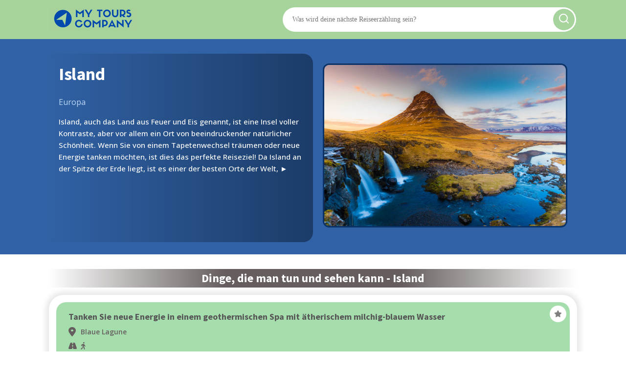

--- FILE ---
content_type: text/html; charset=UTF-8
request_url: https://mytours.company/de/island/
body_size: 20239
content:
<!DOCTYPE html>
<html lang="de-DE" >
<head>
<meta charset="UTF-8">
<meta name="viewport" content="width=device-width, initial-scale=1.0">
<!-- WP_HEAD() START -->
<title>Island - My Tours Company</title>
<link rel="preload" as="style" href="https://fonts.googleapis.com/css?family=Open+Sans:100,200,300,400,500,600,700,800,900|Source+Sans+Pro:100,200,300,400,500,600,700,800,900" >
<link rel="stylesheet" href="https://fonts.googleapis.com/css?family=Open+Sans:100,200,300,400,500,600,700,800,900|Source+Sans+Pro:100,200,300,400,500,600,700,800,900">
<meta name='robots' content='max-image-preview:large' />
<link rel="alternate" href="https://mytours.company/en/iceland/" hreflang="en" />
<link rel="alternate" href="https://mytours.company/fr/islande/" hreflang="fr" />
<link rel="alternate" href="https://mytours.company/es/islandia/" hreflang="es" />
<link rel="alternate" href="https://mytours.company/ar/%d8%a2%d9%8a%d8%b3%d9%84%d9%86%d8%af%d8%a7/" hreflang="ar" />
<link rel="alternate" href="https://mytours.company/de/island/" hreflang="de" />
<link rel="alternate" href="https://mytours.company/zh/%e5%86%b0%e5%b2%9b/" hreflang="zh" />
<link rel="alternate" href="https://mytours.company/it/islanda/" hreflang="it" />
<link rel="alternate" href="https://mytours.company/nl/ijsland/" hreflang="nl" />
<link rel="alternate" href="https://mytours.company/pt/islandia-2/" hreflang="pt" />
<link rel="alternate" href="https://mytours.company/sv/island-5/" hreflang="sv" />
<link rel="alternate" href="https://mytours.company/tr/izlanda/" hreflang="tr" />
<link rel="alternate" href="https://mytours.company/fi/islanti/" hreflang="fi" />
<link rel="alternate" href="https://mytours.company/da/island-3/" hreflang="da" />
<link rel="alternate" href="https://mytours.company/is/island-4/" hreflang="is" />
<link rel="alternate" href="https://mytours.company/ja/%e3%82%a2%e3%82%a4%e3%82%b9%e3%83%a9%e3%83%b3%e3%83%89/" hreflang="ja" />
<link rel="alternate" href="https://mytours.company/el/%ce%b9%cf%83%ce%bb%ce%b1%ce%bd%ce%b4%ce%af%ce%b1/" hreflang="el" />
<link rel="alternate" href="https://mytours.company/ko/%ec%95%84%ec%9d%b4%ec%8a%ac%eb%9e%80%eb%93%9c/" hreflang="ko" />
            <style id="tm-critical-css">
            /* CRITICAL CSS - Prevents render blocking */
            *{margin:0;padding:0;box-sizing:border-box}
            html{font-size:100%;-webkit-text-size-adjust:100%;line-height:1.15}
            body{font-family:system-ui,-apple-system,sans-serif;line-height:1.6;color:#333;background:#fff;min-height:100vh}
            h1,h2,h3,h4,h5,h6{margin:0 0 1rem;line-height:1.2}
            p{margin:0 0 1rem}
            a{color:#0066cc;text-decoration:none}
            img{max-width:100%;height:auto;display:block}
            
            /* Oxygen Builder Structure */
            .oxygen-body{display:flex;flex-direction:column;min-height:100vh}
            #inner_content{flex:1}
            .ct-section{position:relative;width:100%}
            .ct-section-inner-wrap{max-width:1120px;margin:0 auto;padding:60px 20px}
            .ct-container{width:100%;max-width:1120px;margin:0 auto;padding:0 20px}
            .ct-columns{display:flex;gap:20px;flex-wrap:wrap}
            .ct-column{flex:1;min-width:0}
            .ct-div-block{position:relative}
            .ct-text-block{margin-bottom:1rem}
            .ct-headline{margin:0 0 1rem;font-weight:700}
            .ct-button{display:inline-block;padding:12px 24px;background:#0066cc;color:#fff;border-radius:4px}
            .ct-image{max-width:100%;height:auto}
            
            /* Header */
            .oxy-header{position:relative;z-index:999;background:#fff}
            .oxy-header-container{max-width:1120px;margin:0 auto;padding:1rem 20px}
            .oxy-nav-menu{display:flex;list-style:none;margin:0;padding:0;gap:20px}
            .oxy-nav-menu a{padding:10px;display:block}
            
            /* Forms */
            .frm_forms input,.frm_forms select,.frm_forms textarea{width:100%;padding:8px;border:1px solid #ddd}
            .frm_forms .frm_submit{padding:10px 20px;background:#0066cc;color:#fff;border:none;cursor:pointer}
            
            /* Loading states */
            .no-css [class*="fa-"]{display:inline-block;width:1em;height:1em;background:#eee}
            
            /* Responsive */
            @media(max-width:768px){
                .ct-columns{flex-direction:column}
                .oxy-nav-menu{flex-direction:column;gap:10px}
            }
            </style>
            
            <script>
            /* Mark that CSS is being loaded */
            document.documentElement.className='css-loading';
            </script>
                        <script id="tm-async-loader">
            (function(){
                'use strict';
                
                // Async CSS loader function
                function loadCSS(href, callback) {
                    var link = document.createElement('link');
                    link.rel = 'stylesheet';
                    link.href = href;
                    link.media = 'only x'; // Load async trick
                    
                    link.onload = function() {
                        this.media = 'all';
                        document.documentElement.className = 'css-loaded';
                        if (callback) callback();
                    };
                    
                    document.head.appendChild(link);
                    setTimeout(function() { link.media = 'all'; }, 10);
                }
                
                // Convert existing blocking CSS to async
                function makeAsync() {
                    var links = document.querySelectorAll('link[rel="stylesheet"]');
                    var blocking = ['formidable', 'style.min', 'universal', 'selector', 'preset', 
                                   'global-setting', 'oxygen', 'normalize', 'post-54417'];
                    
                    links.forEach(function(link) {
                        var needsAsync = blocking.some(function(term) {
                            return link.href && link.href.indexOf(term) > -1;
                        });
                        
                        if (needsAsync && link.media !== 'print') {
                            link.media = 'print';
                            link.onload = function() { 
                                this.media = 'all';
                                this.onload = null;
                            };
                        }
                    });
                }
                
                // Font Awesome lazy loading
                var faLoaded = false;
                function loadFA() {
                    if (!faLoaded && document.querySelector('[class*="fa-"]')) {
                        loadCSS('https://cdnjs.cloudflare.com/ajax/libs/font-awesome/6.0.0/css/all.min.css');
                        faLoaded = true;
                    }
                }
                
                // jQuery compatibility shim
                if (typeof jQuery === 'undefined') {
                    window.jQuery = window.$ = function(cb) {
                        if (typeof cb === 'function') {
                            if (document.readyState === 'loading') {
                                document.addEventListener('DOMContentLoaded', cb);
                            } else {
                                cb();
                            }
                        }
                        return {ready: function(cb) {
                            if (document.readyState === 'loading') {
                                document.addEventListener('DOMContentLoaded', cb);
                            } else {
                                cb();
                            }
                        }};
                    };
                }
                
                // Run optimizations
                if (document.readyState === 'loading') {
                    document.addEventListener('DOMContentLoaded', makeAsync);
                } else {
                    makeAsync();
                }
                
                // Delay Font Awesome
                ['scroll', 'mousemove', 'touchstart'].forEach(function(e) {
                    window.addEventListener(e, loadFA, {once: true, passive: true});
                });
                setTimeout(loadFA, 3000);
                
            })();
            </script>
            <link rel="alternate" title="oEmbed (JSON)" type="application/json+oembed" href="https://mytours.company/wp-json/oembed/1.0/embed?url=https%3A%2F%2Fmytours.company%2Fde%2Fisland%2F&#038;lang=de" />
<link rel="alternate" title="oEmbed (XML)" type="text/xml+oembed" href="https://mytours.company/wp-json/oembed/1.0/embed?url=https%3A%2F%2Fmytours.company%2Fde%2Fisland%2F&#038;format=xml&#038;lang=de" />
<style id='wp-img-auto-sizes-contain-inline-css' type='text/css'>
img:is([sizes=auto i],[sizes^="auto," i]){contain-intrinsic-size:3000px 1500px}
/*# sourceURL=wp-img-auto-sizes-contain-inline-css */
</style>
<link rel='stylesheet' id='formidable-css' href='https://mytours.company/wp-content/plugins/formidable/css/formidableforms.css?ver=114707' type='text/css' media="print" onload="this.media='all';this.onload=null;" />
<noscript><link rel='stylesheet' id='formidable-css' href='https://mytours.company/wp-content/plugins/formidable/css/formidableforms.css?ver=114707' type='text/css'  onload="this.;this.onload=null;" media="print" onload="this.media='all'" />
</noscript><style id='wp-block-library-inline-css' type='text/css'>
:root{--wp-block-synced-color:#7a00df;--wp-block-synced-color--rgb:122,0,223;--wp-bound-block-color:var(--wp-block-synced-color);--wp-editor-canvas-background:#ddd;--wp-admin-theme-color:#007cba;--wp-admin-theme-color--rgb:0,124,186;--wp-admin-theme-color-darker-10:#006ba1;--wp-admin-theme-color-darker-10--rgb:0,107,160.5;--wp-admin-theme-color-darker-20:#005a87;--wp-admin-theme-color-darker-20--rgb:0,90,135;--wp-admin-border-width-focus:2px}@media (min-resolution:192dpi){:root{--wp-admin-border-width-focus:1.5px}}.wp-element-button{cursor:pointer}:root .has-very-light-gray-background-color{background-color:#eee}:root .has-very-dark-gray-background-color{background-color:#313131}:root .has-very-light-gray-color{color:#eee}:root .has-very-dark-gray-color{color:#313131}:root .has-vivid-green-cyan-to-vivid-cyan-blue-gradient-background{background:linear-gradient(135deg,#00d084,#0693e3)}:root .has-purple-crush-gradient-background{background:linear-gradient(135deg,#34e2e4,#4721fb 50%,#ab1dfe)}:root .has-hazy-dawn-gradient-background{background:linear-gradient(135deg,#faaca8,#dad0ec)}:root .has-subdued-olive-gradient-background{background:linear-gradient(135deg,#fafae1,#67a671)}:root .has-atomic-cream-gradient-background{background:linear-gradient(135deg,#fdd79a,#004a59)}:root .has-nightshade-gradient-background{background:linear-gradient(135deg,#330968,#31cdcf)}:root .has-midnight-gradient-background{background:linear-gradient(135deg,#020381,#2874fc)}:root{--wp--preset--font-size--normal:16px;--wp--preset--font-size--huge:42px}.has-regular-font-size{font-size:1em}.has-larger-font-size{font-size:2.625em}.has-normal-font-size{font-size:var(--wp--preset--font-size--normal)}.has-huge-font-size{font-size:var(--wp--preset--font-size--huge)}.has-text-align-center{text-align:center}.has-text-align-left{text-align:left}.has-text-align-right{text-align:right}.has-fit-text{white-space:nowrap!important}#end-resizable-editor-section{display:none}.aligncenter{clear:both}.items-justified-left{justify-content:flex-start}.items-justified-center{justify-content:center}.items-justified-right{justify-content:flex-end}.items-justified-space-between{justify-content:space-between}.screen-reader-text{border:0;clip-path:inset(50%);height:1px;margin:-1px;overflow:hidden;padding:0;position:absolute;width:1px;word-wrap:normal!important}.screen-reader-text:focus{background-color:#ddd;clip-path:none;color:#444;display:block;font-size:1em;height:auto;left:5px;line-height:normal;padding:15px 23px 14px;text-decoration:none;top:5px;width:auto;z-index:100000}html :where(.has-border-color){border-style:solid}html :where([style*=border-top-color]){border-top-style:solid}html :where([style*=border-right-color]){border-right-style:solid}html :where([style*=border-bottom-color]){border-bottom-style:solid}html :where([style*=border-left-color]){border-left-style:solid}html :where([style*=border-width]){border-style:solid}html :where([style*=border-top-width]){border-top-style:solid}html :where([style*=border-right-width]){border-right-style:solid}html :where([style*=border-bottom-width]){border-bottom-style:solid}html :where([style*=border-left-width]){border-left-style:solid}html :where(img[class*=wp-image-]){height:auto;max-width:100%}:where(figure){margin:0 0 1em}html :where(.is-position-sticky){--wp-admin--admin-bar--position-offset:var(--wp-admin--admin-bar--height,0px)}@media screen and (max-width:600px){html :where(.is-position-sticky){--wp-admin--admin-bar--position-offset:0px}}
/*# sourceURL=/wp-includes/css/dist/block-library/common.min.css */
</style>
<style id='classic-theme-styles-inline-css' type='text/css'>
/*! This file is auto-generated */
.wp-block-button__link{color:#fff;background-color:#32373c;border-radius:9999px;box-shadow:none;text-decoration:none;padding:calc(.667em + 2px) calc(1.333em + 2px);font-size:1.125em}.wp-block-file__button{background:#32373c;color:#fff;text-decoration:none}
/*# sourceURL=/wp-includes/css/classic-themes.min.css */
</style>
<link rel='stylesheet' id='oxygen-css' href='https://mytours.company/wp-content/plugins/oxygen/component-framework/oxygen.css?ver=4.8' type='text/css' media="print" onload="this.media='all';this.onload=null;" />
<noscript><link rel='stylesheet' id='oxygen-css' href='https://mytours.company/wp-content/plugins/oxygen/component-framework/oxygen.css?ver=4.8' type='text/css'  onload="this.;this.onload=null;" media="print" onload="this.media='all'" />
</noscript><script type="text/javascript" defer src="https://mytours.company/wp-includes/js/jquery/jquery.min.js?ver=3.7.1" id="jquery-core-js"></script>
<link rel="https://api.w.org/" href="https://mytours.company/wp-json/" /><link rel="alternate" title="JSON" type="application/json" href="https://mytours.company/wp-json/wp/v2/posts/6262" /><link rel="EditURI" type="application/rsd+xml" title="RSD" href="https://mytours.company/xmlrpc.php?rsd" />
<meta name="generator" content="WordPress 6.9" />
<link rel="canonical" href="https://mytours.company/de/island/" />
<link rel='shortlink' href='https://mytours.company/?p=6262' />
<script type="text/javascript">document.documentElement.className += " js";</script>
<meta name="description" content="Island, diese dünn besiedelte Insel, auf der die Natur an oberster Stelle steht, ermöglicht es Ihnen, sich vollständig von der modernen Welt zu lösen und unvergessliche Erlebnisse zu erleben." /><link rel="icon" href="https://mytours.company/wp-content/uploads/2020/04/cropped-MyToursCompany_logo-32x32.png" sizes="32x32" />
<link rel="icon" href="https://mytours.company/wp-content/uploads/2020/04/cropped-MyToursCompany_logo-192x192.png" sizes="192x192" />
<link rel="apple-touch-icon" href="https://mytours.company/wp-content/uploads/2020/04/cropped-MyToursCompany_logo-180x180.png" />
<meta name="msapplication-TileImage" content="https://mytours.company/wp-content/uploads/2020/04/cropped-MyToursCompany_logo-270x270.png" />
<link rel='stylesheet' id='oxygen-cache-9695-css' href='//mytours.company/wp-content/uploads/oxygen/css/9695.css?cache=1730409497&#038;ver=6.9' type='text/css' media="print" onload="this.media='all';this.onload=null;" />
<noscript><link rel='stylesheet' id='oxygen-cache-9695-css' href='//mytours.company/wp-content/uploads/oxygen/css/9695.css?cache=1730409497&#038;ver=6.9' type='text/css'  onload="this.;this.onload=null;" media="print" onload="this.media='all'" />
</noscript><link rel='stylesheet' id='oxygen-cache-9697-css' href='//mytours.company/wp-content/uploads/oxygen/css/9697.css?cache=1762526342&#038;ver=6.9' type='text/css' media="print" onload="this.media='all';this.onload=null;" />
<noscript><link rel='stylesheet' id='oxygen-cache-9697-css' href='//mytours.company/wp-content/uploads/oxygen/css/9697.css?cache=1762526342&#038;ver=6.9' type='text/css'  onload="this.;this.onload=null;" media="print" onload="this.media='all'" />
</noscript><link rel='stylesheet' id='oxygen-universal-styles-css' href='//mytours.company/wp-content/uploads/oxygen/css/universal.css?cache=1762526342&#038;ver=6.9' type='text/css' media="print" onload="this.media='all';this.onload=null;" />
<noscript><link rel='stylesheet' id='oxygen-universal-styles-css' href='//mytours.company/wp-content/uploads/oxygen/css/universal.css?cache=1762526342&#038;ver=6.9' type='text/css'  onload="this.;this.onload=null;" media="print" onload="this.media='all'" />
</noscript><!-- [HEADER ASSETS] -->
<link rel="stylesheet" href="https://mytours.company/wp-content/uploads/breakdance/css/global-settings.css?v=85a19a33810d1429ee95b216fab540d3" media="print" onload="this.media='all'" />
<!-- [/EOF HEADER ASSETS] -->
<!-- END OF WP_HEAD() -->
</head>
<body class="wp-singular post-template-default single single-post postid-6262 single-format-standard wp-theme-breakdance-zero  wp-embed-responsive oxygen-body" >





						<div id="new_columns-31-9695" class="ct-new-columns" ><section id="div_block-32-9695" class="ct-div-block" ><div id="div_block-38-9695" class="ct-div-block" ><a id="link-39-9695" class="ct-link" href="https://mytours.company" target="_self"  ><img  id="image-40-9695" alt="My Tours Company" src="https://placesociale.com/_settings/mytours-company/img/My-Tours-Company.png" class="ct-image"/></a></div><div id="div_block-33-9695" class="ct-div-block" ><div id="code_block-36-9695" class="ct-code-block" ><script src="https://kit.fontawesome.com/0390be48c1.js" crossorigin="anonymous"></script>


<form role="search" method="get" class="search-form2" action="https://mytours.company/de/">
    <label>
        <span class="screen-reader-text">Search for:</span>
        <input type="search" class="search-field2" placeholder="Was wird deine nächste Reiseerzählung sein?" value="" name="s" />
    </label>
    <button type="submit" class="search-submit">
      <svg xmlns="http://www.w3.org/2000/svg" width="24" height="24" viewBox="0 0 24 24"><path fill="none" stroke="#fff" stroke-linecap="round" stroke-linejoin="round" stroke-width="2" d="m21 21l-4.343-4.343m0 0A8 8 0 1 0 5.343 5.343a8 8 0 0 0 11.314 11.314"/></svg>
    </button> <!-- Changed icon class to Font Awesome 5 -->
</form>
</div></div></section></div><div id="div_block-299-9697" class="ct-div-block" ><section id="section-201-9697" class=" ct-section" ><div class="ct-section-inner-wrap"><div id="new_columns-3-9697" class="ct-new-columns" ><div id="div_block-4-9697" class="ct-div-block" ><div id="code_block-117-9697" class="ct-code-block" ><h1>Island</h1><br/></div><div id="code_block-182-9697" class="ct-code-block" ><a href="https://mytours.company/de/europa-4" style="color: #BBD8FF;">Europa</a></div><div id="code_block-132-9697" class="ct-code-block" ></div><div id="code_block-103-9697" class="ct-code-block" ></div><div id="code_block-99-9697" class="ct-code-block" ></div><div id="code_block-98-9697" class="ct-code-block" ></div><div id="code_block-97-9697" class="ct-code-block" ></div><div id="code_block-100-9697" class="ct-code-block" ></div><div id="code_block-102-9697" class="ct-code-block" ><div class="item"><p class="short-item">Island, auch das Land aus Feuer und Eis genannt, ist eine Insel voller Kontraste, aber vor allem ein Ort von beeindruckender natürlicher Schönheit. Wenn Sie von einem Tapetenwechsel träumen oder neue Energie tanken möchten, ist dies das perfekte Reiseziel! Da Island an der Spitze der Erde liegt, ist es einer der besten Orte der Welt, <a href="#" class="read-more" style="color: white;">&#9658;</a></p><p class="full-item" style="display: none;">Island, auch das Land aus Feuer und Eis genannt, ist eine Insel voller Kontraste, aber vor allem ein Ort von beeindruckender natürlicher Schönheit. Wenn Sie von einem Tapetenwechsel träumen oder neue Energie tanken möchten, ist dies das perfekte Reiseziel! Da Island an der Spitze der Erde liegt, ist es einer der besten Orte der Welt, um das Nordlicht zu sehen. Kommen Sie zwischen September und April, es ist die beste Zeit, so viele wie möglich zu beobachten! Dank der Vielzahl an Flüssen finden Sie hier unzählige heiße Quellen. Kommen Sie und entdecken Sie sie an diesem bemerkenswerten Ort, dem Naturschutzgebiet Landmannalaugar, das auch Wanderer begeistern wird. Eine einzigartige Art, das Land zu erkunden, ist ein Ausritt. Islandpferde sind eine landesspezifische Rasse, was das Erlebnis unvergesslich macht. Sie wollen atemberaubende Landschaften sehen, eine Vielzahl an Vulkanen wie den berühmten Eyjafjallajökull gibt es auf der Insel ebenso zu entdecken wie gigantische Gletscher wie den größten Gletscher Europas, den Vatnajökull. Der schwarze Sandstrand Reynisfjara und seine auf der ganzen Welt bekannten gigantischen Felsformationen sind ein Muss! Sie können eine Show sehen, die Sie sonst nirgendwo finden: den Waltanz. Kommen Sie auch und verbringen Sie ein paar Tage in der Hauptstadt Reykjavik. Dieses malerische Städtchen mit seinen bunten Häusern hat eine ganz besondere Atmosphäre. Sie können die gastfreundlichen Einwohner kennenlernen und in die so untypische isländische Kultur mit ihren Traditionen und Legenden eintauchen. <a href="#" class="read-less" style="color: white;">&#9668;</a></p></div>
<!-- JavaScript to toggle item visibility and scroll to the top -->
<script>
    document.addEventListener("DOMContentLoaded", function () {
        var readMoreLinks = document.querySelectorAll(".read-more");
        var readLessLinks = document.querySelectorAll(".read-less");

        readMoreLinks.forEach(function (link) {
            link.addEventListener("click", function (e) {
                e.preventDefault();
                var itemContainer = this.closest('.item');
                var shortItem = itemContainer.querySelector('.short-item');
                var fullItem = itemContainer.querySelector('.full-item');

                shortItem.style.display = 'none';
                fullItem.style.display = 'block';
            });
        });

        readLessLinks.forEach(function (link) {
            link.addEventListener("click", function (e) {
                e.preventDefault();
                var itemContainer = this.closest('.item');
                var shortItem = itemContainer.querySelector('.short-item');
                var fullItem = itemContainer.querySelector('.full-item');

                shortItem.style.display = 'block';
                fullItem.style.display = 'none';

                // Scroll to the top of the itemContainer
                itemContainer.scrollIntoView({ behavior: "smooth" });
            });
        });
    });
</script>
</div><div id="code_block-106-9697" class="ct-code-block" ></div><div id="code_block-105-9697" class="ct-code-block" ></div><div id="code_block-108-9697" class="ct-code-block" ></div><div id="code_block-109-9697" class="ct-code-block" ></div><div id="code_block-110-9697" class="ct-code-block" ></div></div><div id="div_block-5-9697" class="ct-div-block" ><div id="code_block-292-9697" class="ct-code-block" ><div class="post-featured-image">
    <img width="2000" height="1334" src="https://mytours.company/wp-content/uploads/iceland.jpg" class="attachment-full size-full wp-post-image" alt="Iceland" decoding="async" loading="lazy" srcset="https://mytours.company/wp-content/uploads/iceland.jpg 2000w, https://mytours.company/wp-content/uploads/iceland-300x200.jpg 300w, https://mytours.company/wp-content/uploads/iceland-1024x683.jpg 1024w, https://mytours.company/wp-content/uploads/iceland-768x512.jpg 768w, https://mytours.company/wp-content/uploads/iceland-1536x1025.jpg 1536w" sizes="auto, (max-width: 2000px) 100vw, 2000px" /></div></div><div id="code_block-139-9697" class="ct-code-block" ></div><div id="code_block-96-9697" class="ct-code-block" ></div><div id="code_block-165-9697" class="ct-code-block" ></div></div></div></div></section></div><div id="div_block-302-9697" class="ct-div-block" ><section id="section-228-9697" class=" ct-section" ><div class="ct-section-inner-wrap"><div id="code_block-104-9697" class="ct-code-block" ></div><div id="code_block-85-9697" class="ct-code-block" ></div><div id="code_block-91-9697" class="ct-code-block" ></div><div id="code_block-199-9697" class="ct-code-block" ><h3><a href="https://mytours.company/de/aktivitaten-in-island/">Dinge, die man tun und sehen kann - Island</a></h3></div><div id="code_block-137-9697" class="ct-code-block" >
<script>
document.addEventListener("DOMContentLoaded", function() {
    const updateForms = document.querySelectorAll('.update-form-ttdas');

    updateForms.forEach((form, index) => {
        const activity = form.querySelector('textarea[name="ttdas_activity"]').value;
        const toggleButton = document.createElement('button');
        toggleButton.textContent = activity;
        toggleButton.addEventListener('click', function() {
            toggleUpdateForm(index);
        });

        // Create delete button
        const deleteButton = document.createElement('button');
        deleteButton.textContent = 'x';
        deleteButton.addEventListener('click', function(event) {
            event.preventDefault(); // Prevent default button behavior
            deleteTTDAS(index); // Call delete TTDAS function passing the index
        });

        // Append both buttons to a container div
        const buttonContainer = document.createElement('div');
        buttonContainer.appendChild(toggleButton);
        buttonContainer.appendChild(deleteButton);

        form.parentNode.insertBefore(buttonContainer, form);

        function toggleUpdateForm(formIndex) {
            const form = document.querySelector(`#form-ttdas-${formIndex}`);
            form.style.display = form.style.display === 'none' ? 'block' : 'none';

            // Hide other update forms
            updateForms.forEach((otherForm, otherIndex) => {
                if (otherIndex !== formIndex) {
                    otherForm.style.display = 'none';
                }
            });
        }
    });

    function deleteTTDAS(index) {
        const form = document.querySelector(`#form-ttdas-${index}`);
        if (confirm('Are you sure you want to delete this TTDAS?')) {
            form.querySelector('button[name="delete_ttdas"]').click(); // Trigger form submission
        }
    }
});
</script>

</div><div id="code_block-166-9697" class="ct-code-block" ><div class="ttdas-container"><div class="ttdas-item" style="background-color:#a5ddac;"><h5>Tanken Sie neue Energie in einem geothermischen Spa mit ätherischem milchig-blauem Wasser</h5><div class="label-value-container"><div class="label-value-row"><div class="label label-icon"><i class='fas fa-location-dot icon'></i></div><div class="value"><div class="ttdas-item-text">Blaue Lagune</div></div></div><div class="label-value-row"><div class="label label-icon"><i class='fa-solid fa-road icon'></i></div><div class="value"><div class="transport-mode"><i class='fas fa-walking icon'></i></div></div></div><button class="favorite-button" data-post-id="6262" data-timestamp="20230814150957"><i class="fa-solid fa-star" aria-hidden="true" style="color: grey"></i></button></div></div><div class="ttdas-item" style="background-color:#c5e3ef;"><h5>Entdecken Sie die lebendige Kultur, Museen und Architektur der Hauptstadt</h5><div class="label-value-container"><div class="label-value-row"><div class="label label-icon"><i class='fas fa-location-dot icon'></i></div><div class="value"><div class="ttdas-item-text">Reykjavik</div></div></div><div class="label-value-row"><div class="label label-icon"><i class='fa-solid fa-road icon'></i></div><div class="value"><div class="transport-mode"><i class='fas fa-walking icon'></i></div></div></div><button class="favorite-button" data-post-id="6262" data-timestamp="20230814151020"><i class="fa-solid fa-star" aria-hidden="true" style="color: grey"></i></button></div></div><div class="ttdas-item" style="background-color:#a5ddac;"><h5>Erleben Sie ein beeindruckendes geologisches Wunder mit atemberaubenden Landschaften</h5><div class="label-value-container"><div class="label-value-row"><div class="label label-icon"><i class='fas fa-location-dot icon'></i></div><div class="value"><div class="ttdas-item-text">Thingvellir-Nationalpark</div></div></div><div class="label-value-row"><div class="label label-icon"><i class='fa-solid fa-road icon'></i></div><div class="value"><div class="transport-mode"><i class='fas fa-walking icon'></i></div></div></div><button class="favorite-button" data-post-id="6262" data-timestamp="20230814151049"><i class="fa-solid fa-star" aria-hidden="true" style="color: grey"></i></button></div></div><div class="ttdas-item" style="background-color:#a5ddac;"><h5>Nehmen Sie die berühmteste aller malerischen Routen in Island</h5><div class="label-value-container"><div class="label-value-row"><div class="label label-icon"><i class='fas fa-location-dot icon'></i></div><div class="value"><div class="ttdas-item-text">Goldener Kreis</div></div></div><div class="label-value-row"><div class="label label-icon"><i class='fa-solid fa-road icon'></i></div><div class="value"><div class="transport-mode"><i class='fas fa-walking icon'></i></div></div></div><button class="favorite-button" data-post-id="6262" data-timestamp="20230814151109"><i class="fa-solid fa-star" aria-hidden="true" style="color: grey"></i></button></div></div><div class="ttdas-item" style="background-color:#a5ddac;"><h5>Sehen Sie einen der berühmtesten und beliebtesten Wasserfälle Islands</h5><div class="label-value-container"><div class="label-value-row"><div class="label label-icon"><i class='fas fa-location-dot icon'></i></div><div class="value"><div class="ttdas-item-text">Gullfoss-Wasserfälle</div></div></div><div class="label-value-row"><div class="label label-icon"><i class='fa-solid fa-road icon'></i></div><div class="value"><div class="transport-mode"><i class='fas fa-walking icon'></i></div></div></div><button class="favorite-button" data-post-id="6262" data-timestamp="20230814151255"><i class="fa-solid fa-star" aria-hidden="true" style="color: grey"></i></button></div></div><div class="ttdas-item" style="background-color:#f7e4a9;"><h5>Abenteuer zu einer Gletscherlagune voller Eisberge</h5><div class="label-value-container"><div class="label-value-row"><div class="label label-icon"><i class='fas fa-location-dot icon'></i></div><div class="value"><div class="ttdas-item-text">Jökulsárlón</div></div></div><div class="label-value-row"><div class="label label-icon"><i class='fa-solid fa-road icon'></i></div><div class="value"><div class="transport-mode"><i class='fas fa-walking icon'></i></div></div></div><button class="favorite-button" data-post-id="6262" data-timestamp="20230814151318"><i class="fa-solid fa-star" aria-hidden="true" style="color: grey"></i></button></div></div><div class="ttdas-item" style="background-color:#A9D4FF;"><h5>Machen Sie einen Ausflug zu einem unwirklichen schwarzen Sandstrand mit klaren, blau gefärbten Eisbergen</h5><div class="label-value-container"><div class="label-value-row"><div class="label label-icon"><i class='fas fa-location-dot icon'></i></div><div class="value"><div class="ttdas-item-text">Diamantstrand</div></div></div><div class="label-value-row"><div class="label label-icon"><i class='fa-solid fa-road icon'></i></div><div class="value"><div class="transport-mode"><i class='fas fa-walking icon'></i></div></div></div><button class="favorite-button" data-post-id="6262" data-timestamp="20230814151350"><i class="fa-solid fa-star" aria-hidden="true" style="color: grey"></i></button></div></div><div class="ttdas-item" style="background-color:#a5ddac;"><h5>Besuchen Sie eines der visuell beeindruckendsten geologischen Wunder Islands</h5><div class="label-value-container"><div class="label-value-row"><div class="label label-icon"><i class='fas fa-location-dot icon'></i></div><div class="value"><div class="ttdas-item-text">Kerid-Krater</div></div></div><div class="label-value-row"><div class="label label-icon"><i class='fa-solid fa-road icon'></i></div><div class="value"><div class="transport-mode"><i class='fas fa-walking icon'></i></div></div></div><button class="favorite-button" data-post-id="6262" data-timestamp="20230814151423"><i class="fa-solid fa-star" aria-hidden="true" style="color: grey"></i></button></div></div><div class="ttdas-item" style="background-color:#a5ddac;"><h5>Spüren Sie die Kraft der Natur, indem Sie einen atemberaubenden Wasserfall besuchen </h5><div class="label-value-container"><div class="label-value-row"><div class="label label-icon"><i class='fas fa-location-dot icon'></i></div><div class="value"><div class="ttdas-item-text">Skógafoss</div></div></div><div class="label-value-row"><div class="label label-icon"><i class='fa-solid fa-road icon'></i></div><div class="value"><div class="transport-mode"><i class='fas fa-walking icon'></i></div></div></div><button class="favorite-button" data-post-id="6262" data-timestamp="20230814151456"><i class="fa-solid fa-star" aria-hidden="true" style="color: grey"></i></button></div></div><div class="ttdas-item" style="background-color:#a5ddac;"><h5>Wandern Sie durch Gletscher und üppige Täler im Vatnajökull-Nationalpark</h5><div class="label-value-container"><div class="label-value-row"><div class="label label-icon"><i class='fas fa-location-dot icon'></i></div><div class="value"><div class="ttdas-item-text">Skaftafell</div></div></div><div class="label-value-row"><div class="label label-icon"><i class='fa-solid fa-road icon'></i></div><div class="value"><div class="transport-mode"><i class='fas fa-walking icon'></i></div></div></div><button class="favorite-button" data-post-id="6262" data-timestamp="20230814151521"><i class="fa-solid fa-star" aria-hidden="true" style="color: grey"></i></button></div></div><div class="ttdas-item" style="background-color:#c5e3ef;"><h5>Betreten Sie das größte Naturmuseum Islands in einem futuristischen Gebäude</h5><div class="label-value-container"><div class="label-value-row"><div class="label label-icon"><i class='fas fa-location-dot icon'></i></div><div class="value"><div class="ttdas-item-text">Die Perle</div></div></div><div class="label-value-row"><div class="label label-icon"><i class='fa-solid fa-road icon'></i></div><div class="value"><div class="transport-mode"><i class='fas fa-walking icon'></i></div></div></div><button class="favorite-button" data-post-id="6262" data-timestamp="20230814151552"><i class="fa-solid fa-star" aria-hidden="true" style="color: grey"></i></button></div></div><div class="ttdas-item" style="background-color:#a5ddac;"><h5>Erleben Sie die Schönheit eines atemberaubenden Wasserfalls, hinter dem Sie laufen können</h5><div class="label-value-container"><div class="label-value-row"><div class="label label-icon"><i class='fas fa-location-dot icon'></i></div><div class="value"><div class="ttdas-item-text">Seljalandsfoss</div></div></div><div class="label-value-row"><div class="label label-icon"><i class='fa-solid fa-road icon'></i></div><div class="value"><div class="transport-mode"><i class='fas fa-walking icon'></i></div></div></div><button class="favorite-button" data-post-id="6262" data-timestamp="20230814151623"><i class="fa-solid fa-star" aria-hidden="true" style="color: grey"></i></button></div></div><div class="ttdas-item" style="background-color:#a5ddac;"><h5>Machen Sie eine Wanderung durch das farbenfrohe Hochland</h5><div class="label-value-container"><div class="label-value-row"><div class="label label-icon"><i class='fas fa-location-dot icon'></i></div><div class="value"><div class="ttdas-item-text">Landmannalaugar</div></div></div><div class="label-value-row"><div class="label label-icon"><i class='fa-solid fa-road icon'></i></div><div class="value"><div class="transport-mode"><i class='fas fa-walking icon'></i></div></div></div><button class="favorite-button" data-post-id="6262" data-timestamp="20230814151655"><i class="fa-solid fa-star" aria-hidden="true" style="color: grey"></i></button></div></div><div class="ttdas-item" style="background-color:#a5ddac;"><h5>Begeben Sie sich auf eine Walbeobachtungstour </h5><div class="label-value-container"><div class="label-value-row"><div class="label label-icon"><i class='fas fa-location-dot icon'></i></div><div class="value"><div class="ttdas-item-text">Húsavík</div></div></div><div class="label-value-row"><div class="label label-icon"><i class='fa-solid fa-road icon'></i></div><div class="value"><div class="transport-mode"><i class='fas fa-ship icon'></i></div></div></div><button class="favorite-button" data-post-id="6262" data-timestamp="20230814151728"><i class="fa-solid fa-star" aria-hidden="true" style="color: grey"></i></button></div></div><div class="ttdas-item" style="background-color:#a5ddac;"><h5>Erleben Sie einen der mächtigsten Wasserfälle Europas</h5><div class="label-value-container"><div class="label-value-row"><div class="label label-icon"><i class='fas fa-location-dot icon'></i></div><div class="value"><div class="ttdas-item-text">Dettifoss</div></div></div><div class="label-value-row"><div class="label label-icon"><i class='fa-solid fa-road icon'></i></div><div class="value"><div class="transport-mode"><i class='fas fa-walking icon'></i></div></div></div><button class="favorite-button" data-post-id="6262" data-timestamp="20230814151756"><i class="fa-solid fa-star" aria-hidden="true" style="color: grey"></i></button></div></div><div class="ttdas-item" style="background-color:#a5ddac;"><h5>Wandern Sie auf malerischen Wegen</h5><div class="label-value-container"><div class="label-value-row"><div class="label label-icon"><i class='fas fa-location-dot icon'></i></div><div class="value"><div class="ttdas-item-text">Laugavegur und Fimmvörðuháls</div></div></div><div class="label-value-row"><div class="label label-icon"><i class='fa-solid fa-road icon'></i></div><div class="value"><div class="transport-mode"><i class='fas fa-walking icon'></i></div></div></div><button class="favorite-button" data-post-id="6262" data-timestamp="20230814151825"><i class="fa-solid fa-star" aria-hidden="true" style="color: grey"></i></button></div></div><div class="ttdas-item" style="background-color:#a5ddac;"><h5>Erleben Sie die atemberaubenden Polarlichter in den Wintermonaten</h5><div class="label-value-container"><div class="label-value-row"><div class="label label-icon"><i class='fas fa-location-dot icon'></i></div><div class="value"><div class="ttdas-item-text">Nordlichter</div></div></div><div class="label-value-row"><div class="label label-icon"><i class='fa-solid fa-road icon'></i></div><div class="value"><div class="transport-mode"><i class='fas fa-walking icon'></i></div></div></div><button class="favorite-button" data-post-id="6262" data-timestamp="20230814151900"><i class="fa-solid fa-star" aria-hidden="true" style="color: grey"></i></button></div></div><div class="ttdas-item" style="background-color:#a5ddac;"><h5>Erkunden Sie den zweitgrößten Gletscher Islands von innen</h5><div class="label-value-container"><div class="label-value-row"><div class="label label-icon"><i class='fas fa-location-dot icon'></i></div><div class="value"><div class="ttdas-item-text">Langjökull-Eishöhle</div></div></div><div class="label-value-row"><div class="label label-icon"><i class='fa-solid fa-road icon'></i></div><div class="value"><div class="transport-mode"><i class='fas fa-walking icon'></i></div></div></div><button class="favorite-button" data-post-id="6262" data-timestamp="20230814151935"><i class="fa-solid fa-star" aria-hidden="true" style="color: grey"></i></button></div></div></div>
<script>
document.addEventListener('DOMContentLoaded', function () {
    function adjustItemWidth() {
        var containerWidth = document.querySelector('.ttdas-container').offsetWidth;
        var containerPadding = 10; // Padding on both sides of the container
        var minItemWidth = 250; // Minimum width for each item
        var numItemsPerRow = Math.floor((containerWidth + containerPadding) / (minItemWidth + containerPadding));
        var adjustedWidth = ((containerWidth - (numItemsPerRow - 1) * containerPadding) / numItemsPerRow) - containerPadding;

        document.querySelectorAll('.ttdas-item').forEach(function (item) {
            item.style.minWidth = adjustedWidth + 'px';
        });
    }

    adjustItemWidth();
    window.addEventListener('resize', adjustItemWidth);

    document.querySelectorAll('.favorite-button').forEach(function (button) {
        button.addEventListener('click', function () {
            var post_id = button.getAttribute('data-post-id');
            var timestamp = button.getAttribute('data-timestamp');

            var icon = button.querySelector('i.fa-star');
            var iconColor = icon.style.color;
            icon.style.color = (iconColor === 'grey') ? 'yellow' : 'grey';

            var xhr = new XMLHttpRequest();
            xhr.open('POST', window.location.href, true);
            xhr.setRequestHeader('Content-Type', 'application/x-www-form-urlencoded');
            xhr.onreadystatechange = function () {
                if (xhr.readyState === 4) {
                    if (xhr.status === 200) {
                        console.log('Favorite data updated successfully.');
                    } else {
                        icon.style.color = iconColor;
                        console.log('Error updating favorite data.');
                    }
                }
            };

            var iconColor = icon.style.color;
            var action = (iconColor === 'grey') ? 'remove' : 'save';
            xhr.send('favorite_post_id=' + post_id + '&favorite_timestamp=' + timestamp + '&action=' + action);

            if (action === 'remove') {
                document.querySelectorAll('.favorite-button').forEach(function (otherButton) {
                    if (otherButton !== button) {
                        var otherPostId = otherButton.getAttribute('data-post-id');
                        var otherTimestamp = otherButton.getAttribute('data-timestamp');

                        if (otherPostId === post_id && otherTimestamp === timestamp) {
                            otherButton.remove();
                        }
                    }
                });
            }
        });
    });
});
</script>
</div><div id="code_block-181-9697" class="ct-code-block" ></div></div></section></div><div id="div_block-310-9697" class="ct-div-block" ><section id="section-205-9697" class=" ct-section" ><div class="ct-section-inner-wrap"><div id="new_columns-13-9697" class="ct-new-columns" ><div id="div_block-14-9697" class="ct-div-block" ><div id="code_block-126-9697" class="ct-code-block" ><h3>Häufig Gestellte Fragen - Island</h3></div></div><div id="div_block-15-9697" class="ct-div-block" ><div id="code_block-62-9697" class="ct-code-block" ></div><div id="code_block-116-9697" class="ct-code-block" ><div class='faq-entry'><div class='faq-toggle'>&#9658;</div><div class='faq-content'><strong class='faq-question-toggle'>Wo kann man in Island das Nordlicht sehen?</strong></div></div><div class='faq-answer' style='display: none;'>Um die Nordlichter zu sehen, ist es am besten, sich von den Städten fernzuhalten. Einer der besten Orte ist die Eislagune Vatnajökull im Südosten des Landes.</div><div class='faq-entry'><div class='faq-toggle'>&#9658;</div><div class='faq-content'><strong class='faq-question-toggle'>Welche Filme und Serien wurden in Island gedreht?</strong></div></div><div class='faq-answer' style='display: none;'>Aufgrund seiner natürlichen Umgebung wird Island regelmäßig als Drehort ausgewählt. Unter anderem wurde „Interstellar“ am Svínafellsjökull-Gletscher gedreht, Teil von „Game of Thrones“ im Thingvellir-Nationalpark, „Black Mirror“ in Reykjavik und „Oblivion“ am Vulkankrater Hrossaborg.</div><script>
document.addEventListener("DOMContentLoaded", function() {
    var faqEntries = document.querySelectorAll('.faq-entry');

    faqEntries.forEach(function(entry) {
        var toggle = entry.querySelector('.faq-toggle');
        var answer = entry.nextElementSibling; // Get the next element, which is the answer

        toggle.addEventListener('click', function() {
            if (answer.style.display === "none" || answer.style.display === "") {
                answer.style.display = "block";
                toggle.innerHTML = '&#9650;'; // Change arrow to up
            } else {
                answer.style.display = "none";
                toggle.innerHTML = '&#9658;'; // Change arrow to right
            }
        });
    });
});
</script></div><div id="code_block-127-9697" class="ct-code-block" ></div></div></div></div></section></div><div id="div_block-303-9697" class="ct-div-block" ><section id="section-244-9697" class=" ct-section" ><div class="ct-section-inner-wrap"><div id="code_block-185-9697" class="ct-code-block" ></div><div id="code_block-122-9697" class="ct-code-block" >
<script>
document.addEventListener("DOMContentLoaded", function() {
    const updateForms = document.querySelectorAll('.update-form-event');

    updateForms.forEach((form, index) => {
        const eventTitle = form.querySelector('input[name="event_title"]').value;
        const toggleButton = document.createElement('button');
        toggleButton.textContent = eventTitle;
        toggleButton.addEventListener('click', function() {
            toggleUpdateForm(index);
        });

        // Create delete button
        const deleteButton = document.createElement('button');
        deleteButton.textContent = 'x';
        deleteButton.addEventListener('click', function(event) {
            event.preventDefault(); // Prevent default button behavior
            deleteEvent(index); // Call delete event function passing the index
        });

        // Append both buttons to a container div
        const buttonContainer = document.createElement('div');
        buttonContainer.appendChild(toggleButton);
        buttonContainer.appendChild(deleteButton);

        form.parentNode.insertBefore(buttonContainer, form);

        function toggleUpdateForm(formIndex) {
            const form = document.querySelector(`#form-event-${formIndex}`);
            form.style.display = form.style.display === 'none' ? 'block' : 'none';

            // Hide other update forms
            updateForms.forEach((otherForm, otherIndex) => {
                if (otherIndex !== formIndex) {
                    otherForm.style.display = 'none';
                }
            });
        }
    });

    function deleteEvent(index) {
        const form = document.querySelector(`#form-event-${index}`);
        if (confirm('Are you sure you want to delete this event?')) {
            form.querySelector('button[name="delete_event"]').click(); // Trigger form submission
        }
    }
});
</script></div><div id="code_block-187-9697" class="ct-code-block" >


<div id="tabs" class="tabs-container">
    <!-- Tabs will be dynamically generated here -->
</div>

<select id="dropdown" class="dropdown-container">
    <!-- Dropdown options will be dynamically generated here -->
</select>

<div id="events">
    <!-- Events for selected month will be displayed here -->
</div>

<script>
// PHP-generated eventData
var eventData = {};

// Function to generate tabs dynamically
function generateTabs() {
    var tabsContainer = document.getElementById("tabs");
    var dropdownContainer = document.getElementById("dropdown");
    var months = Object.keys(eventData).sort(function(a, b) {
        return new Date('2000/01/01 ' + a) - new Date('2000/01/01 ' + b);
    });

    // Get current month and year
    var currentDate = new Date();
    var currentMonthIndex = currentDate.getMonth();
    var currentMonth = months[currentMonthIndex];

    // Set active tab based on current month
    var activeTab = currentMonth;

    // Remove months without events
    var monthsWithEvents = months.filter(month => eventData[month].length > 0);

    // Check if the active tab has events
    if (eventData[activeTab].length === 0) {
        // If the active tab doesn't have events, find the first next month with events
        for (var i = 1; i < months.length; i++) {
            var nextIndex = (currentMonthIndex + i) % months.length;
            if (eventData[months[nextIndex]].length > 0) {
                activeTab = months[nextIndex];
                break;
            }
        }
    }

    monthsWithEvents.forEach(month => {
        var eventsCount = eventData[month].length;
        var tabLabel = month;
        if (eventsCount > 0) {
            tabLabel = `<strong>${tabLabel}</strong> (${eventsCount})`; // Bold month name with events count if it's greater than 0
        }
        var tab = document.createElement("button");
        tab.innerHTML = tabLabel;
        tab.setAttribute("data-full-month", month); // Set full month name as data attribute
        tab.classList.add("tab");
        if (month === activeTab) {
            tab.classList.add("active");
        }
        tab.addEventListener("click", function() {
            showEvents(month);
            updateActiveTab(tab);
        });
        tabsContainer.appendChild(tab);

        if (eventsCount > 0) {
            var option = document.createElement("option");
            option.textContent = `${month} (${eventsCount})`; // Display full month name with events count in dropdown
            option.value = month; // Set full month name as value
            dropdownContainer.appendChild(option);
        }
    });

    showEvents(activeTab);

    // Set the default selected option in the dropdown
    dropdownContainer.value = activeTab;

    // Event listener for dropdown change
    dropdownContainer.addEventListener("change", function() {
        var selectedMonth = dropdownContainer.value;
        showEvents(selectedMonth);
    });
}

// Function to show events for a selected month
function showEvents(month) {
    var eventsContainer = document.getElementById("events");
    var events = eventData[month];

    // Clear previous events
    eventsContainer.innerHTML = "";

    // Display events for selected month
    if (events.length > 0) {
        var ul = document.createElement("ul");
        events.forEach(event => {
            var li = document.createElement("li");
            //li.textContent = event;
            li.innerHTML = "<strong>" + event.title + "</strong><br>" + event.description + "<br><br>"; // Display title and description
            ul.appendChild(li);
        });
        eventsContainer.appendChild(ul);
    } else {
        eventsContainer.textContent = "No events for this month.";
    }
}

// Function to update active tab
function updateActiveTab(selectedTab) {
    var tabs = document.querySelectorAll(".tab");
    tabs.forEach(tab => {
        tab.classList.remove("active");
    });
    selectedTab.classList.add("active");
}

// Call function to generate tabs
generateTabs();
</script>
</div></div></section></div><div id="div_block-309-9697" class="ct-div-block" ><section id="section-261-9697" class=" ct-section" ><div class="ct-section-inner-wrap"><div id="code_block-191-9697" class="ct-code-block" ></div><div id="code_block-193-9697" class="ct-code-block" >
<script>
document.addEventListener('DOMContentLoaded', function() {
    // JavaScript for handling form interactions

    // Add artist
    document.addEventListener('click', function(event) {
        if (event.target && event.target.classList.contains('add-artist')) {
            var container = event.target.parentNode.parentNode;
            var input = document.createElement('div');
            input.innerHTML = '<input type="text" name="exhibition_artist[]"><button type="button" class="remove-artist">x</button>';
            container.appendChild(input);
        }
    });

    // Remove artist (delegated event)
    document.addEventListener('click', function(event) {
        if (event.target && event.target.classList.contains('remove-artist')) {
            event.target.parentNode.remove();
        }
    });

    // Toggle update forms
    var toggleButtons = document.querySelectorAll('.toggle-update-form');
    toggleButtons.forEach(function(button) {
        button.addEventListener('click', function() {
            var form = button.nextElementSibling; // Get the next sibling element, which should be the form
            if (form.style.display === 'none') {
                form.style.display = 'block'; // Show the form
            } else {
                form.style.display = 'none'; // Hide the form
            }
        });
    });
});
</script>
</div><div id="code_block-189-9697" class="ct-code-block" >
<script>
document.addEventListener('DOMContentLoaded', function () {
    function adjustItemWidth() {
        var containerWidth = document.querySelector('.exhibition-container').offsetWidth;
        var containerPadding = 20; // Padding on both sides of the container
        var minItemWidth = 250; // Minimum width for each item
        var numItemsPerRow = Math.floor((containerWidth + containerPadding) / (minItemWidth + containerPadding));
        var adjustedWidth = ((containerWidth - (numItemsPerRow - 1) * containerPadding) / numItemsPerRow) - containerPadding;

        document.querySelectorAll('.exhibition-item').forEach(function (item) {
            item.style.flexBasis = adjustedWidth + 'px'; // Use flexBasis property
        });
    }

    adjustItemWidth();
    window.addEventListener('resize', adjustItemWidth);
});
</script>
</div><div id="code_block-192-9697" class="ct-code-block" ></div></div></section></div><div id="div_block-311-9697" class="ct-div-block" ><section id="section-269-9697" class=" ct-section" ><div class="ct-section-inner-wrap"><div id="code_block-195-9697" class="ct-code-block" ></div><div id="code_block-196-9697" class="ct-code-block" >
<script>
document.addEventListener('DOMContentLoaded', function() {
    // JavaScript for handling form interactions

    // Add place
    document.addEventListener('click', function(event) {
        if (event.target && event.target.classList.contains('add-place')) {
            var container = event.target.parentNode.parentNode;
            var input = document.createElement('div');
            input.innerHTML = '<input type="text" name="tour_place[]"><button type="button" class="remove-place">x</button>';
            container.appendChild(input);
        }
    });

    // Remove place (delegated event)
    document.addEventListener('click', function(event) {
        if (event.target && event.target.classList.contains('remove-place')) {
            event.target.parentNode.remove();
        }
    });

    // Toggle update forms
    var toggleButtons = document.querySelectorAll('.toggle-update-form-tour');
    toggleButtons.forEach(function(button) {
        button.addEventListener('click', function() {
            var form = button.nextElementSibling; // Get the next sibling element, which should be the form
            if (form.style.display === 'none') {
                form.style.display = 'block'; // Show the form
            } else {
                form.style.display = 'none'; // Hide the form
            }
        });
    });
});
</script>
</div><div id="code_block-194-9697" class="ct-code-block" >
<script>
document.addEventListener('DOMContentLoaded', function () {
    function adjustItemWidth() {
        var containerWidth = document.querySelector('.tour-container').offsetWidth;
        var containerPadding = 20; // Padding on both sides of the container
        var minItemWidth = 250; // Minimum width for each item
        var numItemsPerRow = Math.floor((containerWidth + containerPadding) / (minItemWidth + containerPadding));
        var adjustedWidth = ((containerWidth - (numItemsPerRow - 1) * containerPadding) / numItemsPerRow) - containerPadding;

        document.querySelectorAll('.tour-item').forEach(function (item) {
            item.style.flexBasis = adjustedWidth + 'px'; // Use flexBasis property
        });
    }

    adjustItemWidth();
    window.addEventListener('resize', adjustItemWidth);
});
</script></div><div id="code_block-197-9697" class="ct-code-block" ></div></div></section></div><section id="section-278-9697" class=" ct-section" ><div class="ct-section-inner-wrap"><div id="code_block-150-9697" class="ct-code-block" ></div><div id="code_block-152-9697" class="ct-code-block" >
<script>
document.addEventListener("DOMContentLoaded", function() {
    const updateForms = document.querySelectorAll('.update-form-accommodation');

    updateForms.forEach((form, index) => {
        const accommodationName = form.querySelector('input[name="accommodation_name"]').value;
        const toggleButton = document.createElement('button');
        toggleButton.textContent = accommodationName; // Set text content dynamically
        toggleButton.addEventListener('click', function() {
            toggleUpdateForm(index);
        });

        // Create delete button
        const deleteButton = document.createElement('button');
        deleteButton.textContent = 'x';
        deleteButton.addEventListener('click', function(event) {
            event.preventDefault(); // Prevent default button behavior
            deleteAccommodation(index); // Call delete accommodation function passing the index
        });

        // Append both buttons to a container div
        const buttonContainer = document.createElement('div');
        buttonContainer.appendChild(toggleButton);
        buttonContainer.appendChild(deleteButton);

        form.parentNode.insertBefore(buttonContainer, form);

        function toggleUpdateForm(formIndex) {
            const form = document.querySelector(`#form-accommodation-${formIndex}`);
            form.style.display = form.style.display === 'none' ? 'block' : 'none';

            // Hide other update forms
            updateForms.forEach((otherForm, otherIndex) => {
                if (otherIndex !== formIndex) {
                    otherForm.style.display = 'none';
                }
            });
        }
    });

    function deleteAccommodation(index) {
        const form = document.querySelector(`#form-accommodation-${index}`);
        if (confirm('Are you sure you want to delete this accommodation?')) {
            form.querySelector('button[name="delete_accommodation"]').click(); // Trigger form submission
        }
    }
});
</script>
</div><div id="code_block-153-9697" class="ct-code-block" ></div></div></section><section id="section-286-9697" class=" ct-section" ><div class="ct-section-inner-wrap"><div id="new_columns-65-9697" class="ct-new-columns" ><div id="div_block-66-9697" class="ct-div-block" ></div><div id="div_block-67-9697" class="ct-div-block" ></div></div></div></section><section id="section-291-9697" class=" ct-section" ><div class="ct-section-inner-wrap"><div id="code_block-45-9697" class="ct-code-block" ></div></div></section><section id="section-2-9697" class=" ct-section" ><div class="ct-section-inner-wrap"><div id="code_block-78-9697" class="ct-code-block" ><script type="application/ld+json" async>
        	{
            	"@context": "http://schema.org/",
            	"@type": ["TouristDestination"],
            	"name": "Island",
            	"description": "",
            	"url": "https://mytours.company/de/island/",
            	"image": "https://mytours.company/wp-content/uploads/iceland.jpg"
        	}
        	</script><script type="application/ld+json" async>
			    {
				"@context": "http://schema.org/",
				"@type": [
				"TouristDestination", "Country"],
				"name": "Island",
				"description": "Island, diese dünn besiedelte Insel, auf der die Natur regiert, ermöglicht es Ihnen, sich vollständig von der modernen Welt zu lösen und unvergessliche Erlebnisse zu erleben.",
			"url":"https://mytours.company/de/island",
				"image":"https://mytours.company/wp-content/uploads/iceland.jpg"    }
			</script></div><div id="code_block-94-9697" class="ct-code-block" ></div><div id="code_block-95-9697" class="ct-code-block" ></div><div id="code_block-128-9697" class="ct-code-block" ></div><div id="code_block-129-9697" class="ct-code-block" ><script type="application/ld+json">
{
  "@context": "https://schema.org",
  "@type": "FAQPage",
  "mainEntity": [
    {
      "@type": "Question",
      "name": "Wo kann man in Island das Nordlicht sehen?",
      "acceptedAnswer": {
        "@type": "Answer",
        "text": "Um die Nordlichter zu sehen, ist es am besten, sich von den Städten fernzuhalten. Einer der besten Orte ist die Eislagune Vatnajökull im Südosten des Landes."
      }
    },
    {
      "@type": "Question",
      "name": "Welche Filme und Serien wurden in Island gedreht?",
      "acceptedAnswer": {
        "@type": "Answer",
        "text": "Aufgrund seiner natürlichen Umgebung wird Island regelmäßig als Drehort ausgewählt. Unter anderem wurde „Interstellar“ am Svínafellsjökull-Gletscher gedreht, Teil von „Game of Thrones“ im Thingvellir-Nationalpark, „Black Mirror“ in Reykjavik und „Oblivion“ am Vulkankrater Hrossaborg."
      }
    }
  ]
}
</script></div><div id="code_block-130-9697" class="ct-code-block" ></div><div id="code_block-131-9697" class="ct-code-block" ></div><div id="code_block-183-9697" class="ct-code-block" ><script type="application/ld+json">{
    "@context": "https://schema.org",
    "@type": "BreadcrumbList",
    "itemListElement": [
        {
            "@type": "ListItem",
            "position": 1,
            "item": {
                "@id": "https://mytours.company/de/21696",
                "name": "Europa"
            }
        },
        {
            "@type": "ListItem",
            "position": 2,
            "item": {
                "@id": "https://mytours.company/de/21696",
                "name": "Europa"
            }
        },
        {
            "@type": "ListItem",
            "position": 3,
            "item": {
                "@id": "https://mytours.company/de/island/",
                "name": "Island"
            }
        }
    ]
}</script></div><div id="code_block-158-9697" class="ct-code-block" ><div class="item-grid"><div class="grid-item"><a href="https://mytours.company/de/arktische-abenteuer/"><div class="image-container"><img src="https://mytours.company/wp-content/uploads/arctic-adventures.jpg" alt="Arktische Abenteuer"><div class="text"><h4>Arktische Abenteuer</h4></div></div></a></div><div class="grid-item"><a href="https://mytours.company/de/haukadalur-4/"><div class="image-container"><img src="https://mytours.company/wp-content/uploads/haukadalur.jpg" alt="Haukadalur"><div class="text"><h4>Haukadalur</h4></div></div></a></div><div class="grid-item"><a href="https://mytours.company/de/kopavogur-4/"><div class="image-container"><img src="https://mytours.company/wp-content/uploads/kopavogur.jpg" alt="Kópavogur"><div class="text"><h4>Kópavogur</h4></div></div></a></div><div class="grid-item"><a href="https://mytours.company/de/malerische-wasserfalle-in-island/"><div class="image-container"><img src="https://mytours.company/wp-content/uploads/scenic-waterfalls-in-iceland.jpg" alt="Malerische Wasserfälle in Island"><div class="text"><h4>Malerische Wasserfälle in Island</h4></div></div></a></div><div class="grid-item"><a href="https://mytours.company/de/nordlichter-in-island/"><div class="image-container"><img src="https://mytours.company/wp-content/uploads/northern-lights-in-iceland.jpg" alt="Nordlichter in Island"><div class="text"><h4>Nordlichter in Island</h4></div></div></a></div><div class="grid-item"><a href="https://mytours.company/de/vatnajokull-nationalpark/"><div class="image-container"><img src="https://mytours.company/wp-content/uploads/vatnajökull-national-park.jpg" alt="Vatnajökull-Nationalpark"><div class="text"><h4>Vatnajökull-Nationalpark</h4></div></div></a></div><div class="grid-item"><a href="https://mytours.company/de/westfjorde/"><div class="image-container"><img src="https://mytours.company/wp-content/uploads/westfjords.jpg" alt="Westfjorde"><div class="text"><h4>Westfjorde</h4></div></div></a></div></div></div><div id="code_block-178-9697" class="ct-code-block" ></div><div id="code_block-180-9697" class="ct-code-block" ><script type="application/ld+json">{"@context":"http:\/\/schema.org\/","@type":["TouristDestination","Country"],"name":"Island","description":"Island, auch das Land aus Feuer und Eis genannt, ist eine Insel voller Kontraste, aber vor allem ein Ort von beeindruckender nat\u00fcrlicher Sch\u00f6nheit. Wenn Sie von einem Tapetenwechsel tr\u00e4umen oder neue Energie tanken m\u00f6chten, ist dies das perfekte Reiseziel! Da Island an der Spitze der Erde liegt, ist es einer der besten Orte der Welt, um das Nordlicht zu sehen. Kommen Sie zwischen September und April, es ist die beste Zeit, so viele wie m\u00f6glich zu beobachten! Dank der Vielzahl an Fl\u00fcssen finden Sie hier unz\u00e4hlige hei\u00dfe Quellen. Kommen Sie und entdecken Sie sie an diesem bemerkenswerten Ort, dem Naturschutzgebiet Landmannalaugar, das auch Wanderer begeistern wird. Eine einzigartige Art, das Land zu erkunden, ist ein Ausritt. Islandpferde sind eine landesspezifische Rasse, was das Erlebnis unvergesslich macht. Sie wollen atemberaubende Landschaften sehen, eine Vielzahl an Vulkanen wie den ber\u00fchmten Eyjafjallaj\u00f6kull gibt es auf der Insel ebenso zu entdecken wie gigantische Gletscher wie den gr\u00f6\u00dften Gletscher Europas, den Vatnaj\u00f6kull. Der schwarze Sandstrand Reynisfjara und seine auf der ganzen Welt bekannten gigantischen Felsformationen sind ein Muss! Sie k\u00f6nnen eine Show sehen, die Sie sonst nirgendwo finden: den Waltanz. Kommen Sie auch und verbringen Sie ein paar Tage in der Hauptstadt Reykjavik. Dieses malerische St\u00e4dtchen mit seinen bunten H\u00e4usern hat eine ganz besondere Atmosph\u00e4re. Sie k\u00f6nnen die gastfreundlichen Einwohner kennenlernen und in die so untypische isl\u00e4ndische Kultur mit ihren Traditionen und Legenden eintauchen.","url":"https:\/\/mytours.company\/de\/island\/","image":"https:\/\/mytours.company\/wp-content\/uploads\/iceland.jpg"}</script></div><div id="code_block-198-9697" class="ct-code-block" ></div></div></section><div id="new_columns-13-9695" class="ct-new-columns" ><section id="div_block-41-9695" class="ct-div-block" ><div id="div_block-14-9695" class="ct-div-block" ><div id="code_block-16-9695" class="ct-code-block" ><form method="get"><select onchange="changeLanguage(this)"><option value="https://mytours.company/en/iceland" >English</option><option value="https://mytours.company/fr/islande" >Français</option><option value="https://mytours.company/es/islandia" >Español</option><option value="https://mytours.company/ar/%d8%a2%d9%8a%d8%b3%d9%84%d9%86%d8%af%d8%a7" >العربية</option><option value="https://mytours.company/de/island" selected>Deutsch</option><option value="https://mytours.company/zh/%e5%86%b0%e5%b2%9b" >中文 (中国)</option><option value="https://mytours.company/it/islanda" >Italiano</option><option value="https://mytours.company/nl/ijsland" >Nederlands</option><option value="https://mytours.company/pt/islandia-2" >Português</option><option value="https://mytours.company/sv/island-5" >Svenska</option><option value="https://mytours.company/tr/izlanda" >Türkçe</option><option value="https://mytours.company/fi/islanti" >Suomi</option><option value="https://mytours.company/da/island-3" >Dansk</option><option value="https://mytours.company/is/island-4" >Íslenska</option><option value="https://mytours.company/ja/%e3%82%a2%e3%82%a4%e3%82%b9%e3%83%a9%e3%83%b3%e3%83%89" >日本語</option><option value="https://mytours.company/el/%ce%b9%cf%83%ce%bb%ce%b1%ce%bd%ce%b4%ce%af%ce%b1" >Ελληνικά</option><option value="https://mytours.company/ko/%ec%95%84%ec%9d%b4%ec%8a%ac%eb%9e%80%eb%93%9c" >한국어</option></select></form>
<script>
    // JavaScript function to change language
    function changeLanguage(select) {
        var selectedLang = select.value;
        window.location.href = selectedLang; // Redirect to the selected language URL
    }
</script>



</div><div id="code_block-25-9695" class="ct-code-block" >
</div></div><div id="div_block-15-9695" class="ct-div-block" ><div id="code_block-26-9695" class="ct-code-block" ><!-- Facebook Icon -->
<a href="https://facebook.com/MyToursCompany" target="_blank" style="height:30px; width:30px; display:block; background-image: url('https://placesociale.com/_icon/facebook-logo.webp'); background-size: cover; background-repeat: no-repeat;">
  <span style="position: absolute; clip: rect(0 0 0 0); width: 1px; height: 1px; margin: -1px; overflow: hidden;">Facebook</span>
</a>

<!-- Instagram Icon -->
<a href="https://instagram.com/mytourscompany" target="_blank" style="height:30px; width:30px; display:block; background-image: url('https://placesociale.com/_icon/instagram-logo.webp'); background-size: cover; background-repeat: no-repeat;">
  <span style="position: absolute; clip: rect(0 0 0 0); width: 1px; height: 1px; margin: -1px; overflow: hidden;">Instagram</span>
</a></div></div></section></div><div id="new_columns-19-9695" class="ct-new-columns" ><div id="div_block-20-9695" class="ct-div-block" ><div id="code_block-22-9695" class="ct-code-block" >© Place Sociale <br/><a href="https://placesociale.com/world/about-3"
style="
color:#c6deff;
"
>About</a> | <a href="https://placesociale.com/world/contact-3?source=My%20Tours%20Company"
style="
color:#c6deff;
"
>Contact</a> | <a href="https://placesociale.com/world/privacy-policy-2"
style="
color:#c6deff;
"
>Privacy Policy</a></div></div><div id="div_block-21-9695" class="ct-div-block" ><div id="code_block-23-9695" class="ct-code-block" ></div><div id="code_block-30-9695" class="ct-code-block" ></div><div id="shortcode-24-9695" class="ct-shortcode" >
<div id="loginform-0" class="frm_forms with_frm_style  frm_style_formidable-style frm_login_form">

		<form method="post" action="https://mytours.company/wp-login.php" >

		
				<div class="frm_form_fields">
			<fieldset>
				<div class="frm_fields_container">

				<div class="frm_form_field form-field login-username frm_top_container">
					<label for="user_login0" class="frm_primary_label">Benutzername					</label>
					<input id="user_login0" name="log" value="" placeholder="" type="text">
				</div>

				<div class="frm_form_field form-field login-password frm_top_container">
					<label for="user_pass0" class="frm_primary_label">Passwort					</label>
					<input id="user_pass0" name="pwd" value="" type="password" placeholder="" >
				</div>

				<input type="hidden" name="redirect_to" value="/de/island/" />

				
				<div class="frm_submit">
					<input type="submit" name="wp-submit" id="wp-submit0" value="Einloggen" />
				</div>
				<div style="clear:both;"></div>

				
								<div class="frm_form_field form-field frm_none_container login-remember">
					<div class="frm_opt_container">
						<div class="frm_checkbox">
							<label for="rememberme0">
								<input name="rememberme" id="rememberme0" value="forever" type="checkbox" />Angemeldet bleiben							</label>
						</div>
					</div>
				</div>
				
								<div class="frm_form_field frm_html_container form-field login_lost_pw">
					<a class="forgot-password" href="https://mytours.company/de/island/">
						Passwort vergessen?					</a>
				</div>
				
				<div style="clear:both;"></div>

				</div><!-- End .frm_fields_container -->
			</fieldset>
		</div>
	</form>
</div>
</div></div></div>	<!-- WP_FOOTER -->
<script type="speculationrules">
{"prefetch":[{"source":"document","where":{"and":[{"href_matches":"/*"},{"not":{"href_matches":["/wp-*.php","/wp-admin/*","/wp-content/uploads/*","/wp-content/*","/wp-content/plugins/*","/wp-content/plugins/breakdance/plugin/themeless/themes/breakdance-zero/*","/*\\?(.+)"]}},{"not":{"selector_matches":"a[rel~=\"nofollow\"]"}},{"not":{"selector_matches":".no-prefetch, .no-prefetch a"}}]},"eagerness":"conservative"}]}
</script>
<style id='global-styles-inline-css' type='text/css'>
:root{--wp--preset--aspect-ratio--square: 1;--wp--preset--aspect-ratio--4-3: 4/3;--wp--preset--aspect-ratio--3-4: 3/4;--wp--preset--aspect-ratio--3-2: 3/2;--wp--preset--aspect-ratio--2-3: 2/3;--wp--preset--aspect-ratio--16-9: 16/9;--wp--preset--aspect-ratio--9-16: 9/16;--wp--preset--color--black: #000000;--wp--preset--color--cyan-bluish-gray: #abb8c3;--wp--preset--color--white: #ffffff;--wp--preset--color--pale-pink: #f78da7;--wp--preset--color--vivid-red: #cf2e2e;--wp--preset--color--luminous-vivid-orange: #ff6900;--wp--preset--color--luminous-vivid-amber: #fcb900;--wp--preset--color--light-green-cyan: #7bdcb5;--wp--preset--color--vivid-green-cyan: #00d084;--wp--preset--color--pale-cyan-blue: #8ed1fc;--wp--preset--color--vivid-cyan-blue: #0693e3;--wp--preset--color--vivid-purple: #9b51e0;--wp--preset--gradient--vivid-cyan-blue-to-vivid-purple: linear-gradient(135deg,rgb(6,147,227) 0%,rgb(155,81,224) 100%);--wp--preset--gradient--light-green-cyan-to-vivid-green-cyan: linear-gradient(135deg,rgb(122,220,180) 0%,rgb(0,208,130) 100%);--wp--preset--gradient--luminous-vivid-amber-to-luminous-vivid-orange: linear-gradient(135deg,rgb(252,185,0) 0%,rgb(255,105,0) 100%);--wp--preset--gradient--luminous-vivid-orange-to-vivid-red: linear-gradient(135deg,rgb(255,105,0) 0%,rgb(207,46,46) 100%);--wp--preset--gradient--very-light-gray-to-cyan-bluish-gray: linear-gradient(135deg,rgb(238,238,238) 0%,rgb(169,184,195) 100%);--wp--preset--gradient--cool-to-warm-spectrum: linear-gradient(135deg,rgb(74,234,220) 0%,rgb(151,120,209) 20%,rgb(207,42,186) 40%,rgb(238,44,130) 60%,rgb(251,105,98) 80%,rgb(254,248,76) 100%);--wp--preset--gradient--blush-light-purple: linear-gradient(135deg,rgb(255,206,236) 0%,rgb(152,150,240) 100%);--wp--preset--gradient--blush-bordeaux: linear-gradient(135deg,rgb(254,205,165) 0%,rgb(254,45,45) 50%,rgb(107,0,62) 100%);--wp--preset--gradient--luminous-dusk: linear-gradient(135deg,rgb(255,203,112) 0%,rgb(199,81,192) 50%,rgb(65,88,208) 100%);--wp--preset--gradient--pale-ocean: linear-gradient(135deg,rgb(255,245,203) 0%,rgb(182,227,212) 50%,rgb(51,167,181) 100%);--wp--preset--gradient--electric-grass: linear-gradient(135deg,rgb(202,248,128) 0%,rgb(113,206,126) 100%);--wp--preset--gradient--midnight: linear-gradient(135deg,rgb(2,3,129) 0%,rgb(40,116,252) 100%);--wp--preset--font-size--small: 13px;--wp--preset--font-size--medium: 20px;--wp--preset--font-size--large: 36px;--wp--preset--font-size--x-large: 42px;--wp--preset--spacing--20: 0.44rem;--wp--preset--spacing--30: 0.67rem;--wp--preset--spacing--40: 1rem;--wp--preset--spacing--50: 1.5rem;--wp--preset--spacing--60: 2.25rem;--wp--preset--spacing--70: 3.38rem;--wp--preset--spacing--80: 5.06rem;--wp--preset--shadow--natural: 6px 6px 9px rgba(0, 0, 0, 0.2);--wp--preset--shadow--deep: 12px 12px 50px rgba(0, 0, 0, 0.4);--wp--preset--shadow--sharp: 6px 6px 0px rgba(0, 0, 0, 0.2);--wp--preset--shadow--outlined: 6px 6px 0px -3px rgb(255, 255, 255), 6px 6px rgb(0, 0, 0);--wp--preset--shadow--crisp: 6px 6px 0px rgb(0, 0, 0);}:where(.is-layout-flex){gap: 0.5em;}:where(.is-layout-grid){gap: 0.5em;}body .is-layout-flex{display: flex;}.is-layout-flex{flex-wrap: wrap;align-items: center;}.is-layout-flex > :is(*, div){margin: 0;}body .is-layout-grid{display: grid;}.is-layout-grid > :is(*, div){margin: 0;}:where(.wp-block-columns.is-layout-flex){gap: 2em;}:where(.wp-block-columns.is-layout-grid){gap: 2em;}:where(.wp-block-post-template.is-layout-flex){gap: 1.25em;}:where(.wp-block-post-template.is-layout-grid){gap: 1.25em;}.has-black-color{color: var(--wp--preset--color--black) !important;}.has-cyan-bluish-gray-color{color: var(--wp--preset--color--cyan-bluish-gray) !important;}.has-white-color{color: var(--wp--preset--color--white) !important;}.has-pale-pink-color{color: var(--wp--preset--color--pale-pink) !important;}.has-vivid-red-color{color: var(--wp--preset--color--vivid-red) !important;}.has-luminous-vivid-orange-color{color: var(--wp--preset--color--luminous-vivid-orange) !important;}.has-luminous-vivid-amber-color{color: var(--wp--preset--color--luminous-vivid-amber) !important;}.has-light-green-cyan-color{color: var(--wp--preset--color--light-green-cyan) !important;}.has-vivid-green-cyan-color{color: var(--wp--preset--color--vivid-green-cyan) !important;}.has-pale-cyan-blue-color{color: var(--wp--preset--color--pale-cyan-blue) !important;}.has-vivid-cyan-blue-color{color: var(--wp--preset--color--vivid-cyan-blue) !important;}.has-vivid-purple-color{color: var(--wp--preset--color--vivid-purple) !important;}.has-black-background-color{background-color: var(--wp--preset--color--black) !important;}.has-cyan-bluish-gray-background-color{background-color: var(--wp--preset--color--cyan-bluish-gray) !important;}.has-white-background-color{background-color: var(--wp--preset--color--white) !important;}.has-pale-pink-background-color{background-color: var(--wp--preset--color--pale-pink) !important;}.has-vivid-red-background-color{background-color: var(--wp--preset--color--vivid-red) !important;}.has-luminous-vivid-orange-background-color{background-color: var(--wp--preset--color--luminous-vivid-orange) !important;}.has-luminous-vivid-amber-background-color{background-color: var(--wp--preset--color--luminous-vivid-amber) !important;}.has-light-green-cyan-background-color{background-color: var(--wp--preset--color--light-green-cyan) !important;}.has-vivid-green-cyan-background-color{background-color: var(--wp--preset--color--vivid-green-cyan) !important;}.has-pale-cyan-blue-background-color{background-color: var(--wp--preset--color--pale-cyan-blue) !important;}.has-vivid-cyan-blue-background-color{background-color: var(--wp--preset--color--vivid-cyan-blue) !important;}.has-vivid-purple-background-color{background-color: var(--wp--preset--color--vivid-purple) !important;}.has-black-border-color{border-color: var(--wp--preset--color--black) !important;}.has-cyan-bluish-gray-border-color{border-color: var(--wp--preset--color--cyan-bluish-gray) !important;}.has-white-border-color{border-color: var(--wp--preset--color--white) !important;}.has-pale-pink-border-color{border-color: var(--wp--preset--color--pale-pink) !important;}.has-vivid-red-border-color{border-color: var(--wp--preset--color--vivid-red) !important;}.has-luminous-vivid-orange-border-color{border-color: var(--wp--preset--color--luminous-vivid-orange) !important;}.has-luminous-vivid-amber-border-color{border-color: var(--wp--preset--color--luminous-vivid-amber) !important;}.has-light-green-cyan-border-color{border-color: var(--wp--preset--color--light-green-cyan) !important;}.has-vivid-green-cyan-border-color{border-color: var(--wp--preset--color--vivid-green-cyan) !important;}.has-pale-cyan-blue-border-color{border-color: var(--wp--preset--color--pale-cyan-blue) !important;}.has-vivid-cyan-blue-border-color{border-color: var(--wp--preset--color--vivid-cyan-blue) !important;}.has-vivid-purple-border-color{border-color: var(--wp--preset--color--vivid-purple) !important;}.has-vivid-cyan-blue-to-vivid-purple-gradient-background{background: var(--wp--preset--gradient--vivid-cyan-blue-to-vivid-purple) !important;}.has-light-green-cyan-to-vivid-green-cyan-gradient-background{background: var(--wp--preset--gradient--light-green-cyan-to-vivid-green-cyan) !important;}.has-luminous-vivid-amber-to-luminous-vivid-orange-gradient-background{background: var(--wp--preset--gradient--luminous-vivid-amber-to-luminous-vivid-orange) !important;}.has-luminous-vivid-orange-to-vivid-red-gradient-background{background: var(--wp--preset--gradient--luminous-vivid-orange-to-vivid-red) !important;}.has-very-light-gray-to-cyan-bluish-gray-gradient-background{background: var(--wp--preset--gradient--very-light-gray-to-cyan-bluish-gray) !important;}.has-cool-to-warm-spectrum-gradient-background{background: var(--wp--preset--gradient--cool-to-warm-spectrum) !important;}.has-blush-light-purple-gradient-background{background: var(--wp--preset--gradient--blush-light-purple) !important;}.has-blush-bordeaux-gradient-background{background: var(--wp--preset--gradient--blush-bordeaux) !important;}.has-luminous-dusk-gradient-background{background: var(--wp--preset--gradient--luminous-dusk) !important;}.has-pale-ocean-gradient-background{background: var(--wp--preset--gradient--pale-ocean) !important;}.has-electric-grass-gradient-background{background: var(--wp--preset--gradient--electric-grass) !important;}.has-midnight-gradient-background{background: var(--wp--preset--gradient--midnight) !important;}.has-small-font-size{font-size: var(--wp--preset--font-size--small) !important;}.has-medium-font-size{font-size: var(--wp--preset--font-size--medium) !important;}.has-large-font-size{font-size: var(--wp--preset--font-size--large) !important;}.has-x-large-font-size{font-size: var(--wp--preset--font-size--x-large) !important;}
/*# sourceURL=global-styles-inline-css */
</style>
<script type="text/javascript" id="ct-footer-js"></script><style type="text/css" id="ct_code_block_css_100036">.search-form2 {
    position: relative;
    display: flex; /* Use flexbox */
    justify-content: center; /* Center items horizontally */
    align-items: center; /* Center items vertically */
    margin-top: 0px; /* Add some spacing between the logo and search form */
    margin: 0 auto; /* Center the form on the page */
    background-color: #a7d39c; /* Set background color for the container */
    border-radius: 5px; /* Rounded corners */
    padding: 2px; /* Add padding to the container */
}

.search-field2 {
	min-width: 0;
	height: 50px;
	padding: 10px 20px;
	border: 0;
	border-radius: 50px;
	font-size: 14px;
	color: #343434;
	background-color: white;
	font-weight: 500;
	outline: none;
    font-family:'roboto';
}

.search-field2::placeholder {
    font-size: 14px; /* Adjust font size for the placeholder */
}

.search-submit {
	background-color: #a7d39c;
	border: none;
	color: #fff;
	width: 44px;
	border-radius: 46px;
	cursor: pointer;
	transition: background-color 0.3s ease;
	height: 44px;
	position: absolute;
	right: 5px;
}

.search-submit i {
    /* Style the search icon */
    font-size: 16px; /* Adjusted the size of the icon */
}

/* Media queries for adjusting input width based on screen sizes */
@media (max-width: 767px) {
    .search-field2 {
    	width: 330px;
    	max-width: 100%;
    }
}

@media (min-width: 768px) and (max-width: 991px) {
    .search-field2 {
        width: 500px; /* Adjust width for medium screens */
    }
}

@media (min-width: 992px) {
    .search-field2 {
        width: 600px; /* Fixed width for larger screens */
    }
}
</style>
<style type="text/css" id="ct_code_block_css_117">/* Style for updating titles */
#form-title {
    max-width: 600px; /* Ensure the form doesn’t stretch too wide */
    margin: 0 auto; /* Center the form */
    background-color: #e0e0e0; /* Light gray background */
    padding: 20px; /* Padding for spacing */
    border-radius: 8px; /* Rounded corners */
}

/* Style inputs inside the form */
#form-title input[type="text"],
#form-title input[type="submit"] {
    width: 300px; /* Consistent width */
    padding: 10px; /* Add padding for better look */
    margin: 5px 0; /* Space between elements */
    border: 1px solid #ccc; /* Light gray border */
    border-radius: 4px; /* Rounded corners */
    font-size: 16px; /* Consistent font size */
}

/* Style submit button */
#form-title input[type="submit"] {
    background-color: #4CAF50; /* Green background */
    color: white; /* White text */
    cursor: pointer; /* Show pointer cursor on hover */
    border: 1px solid #4CAF50; /* Green border */
}

/* Submit button hover effect */
#form-title input[type="submit"]:hover {
    background-color: #45a049; /* Darker green */
}
</style>
<style type="text/css" id="ct_code_block_css_97">/* Style for excerpt form */
#excerpt {
    max-width: 600px; /* Ensure the form doesn’t stretch too wide */
    margin: 0 auto; /* Center the form */
    background-color: #e0e0e0; /* Light gray background */
    padding: 20px; /* Padding for spacing */
    border-radius: 8px; /* Rounded corners */
}

/* Style textarea and select inside the form */
#excerpt textarea,
#excerpt select,
#excerpt button {
    width: 300px; /* Consistent width */
    padding: 10px; /* Add padding for better look */
    margin: 5px 0; /* Space between elements */
    border: 1px solid #ccc; /* Light gray border */
    border-radius: 4px; /* Rounded corners */
    font-size: 16px; /* Consistent font size */
}

/* Style button for submit and update */
#excerpt button {
    background-color: #4CAF50; /* Green background */
    color: white; /* White text */
    cursor: pointer; /* Show pointer cursor on hover */
    border: 1px solid #4CAF50; /* Green border */
}

/* Button hover effect */
#excerpt button:hover {
    background-color: #45a049; /* Darker green */
}

/* Style select dropdown specifically */
#excerpt select {
    background-color: white; /* White background for select */
    color: #333; /* Dark text */
}
</style>
<style type="text/css" id="ct_code_block_css_100">/* Style for description form */
#description {
    max-width: 600px; /* Ensure the form doesn’t stretch too wide */
    margin: 0 auto; /* Center the form */
    background-color: #e0e0e0; /* Light gray background */
    padding: 20px; /* Padding for spacing */
    border-radius: 8px; /* Rounded corners */
}

/* Style textarea, select, and button inside the form */
#description textarea,
#description select,
#description button {
    width: 300px; /* Consistent width */
    padding: 10px; /* Add padding for better look */
    margin: 5px 0; /* Space between elements */
    border: 1px solid #ccc; /* Light gray border */
    border-radius: 4px; /* Rounded corners */
    font-size: 16px; /* Consistent font size */
}

/* Style button for submit and update */
#description button {
    background-color: #4CAF50; /* Green background */
    color: white; /* White text */
    cursor: pointer; /* Show pointer cursor on hover */
    border: 1px solid #4CAF50; /* Green border */
}

/* Button hover effect */
#description button:hover {
    background-color: #45a049; /* Darker green */
}

/* Style select dropdown specifically */
#description select {
    background-color: white; /* White background for select */
    color: #333; /* Dark text */
}
</style>
<style type="text/css" id="ct_code_block_css_292">.post-featured-image img {
    max-width: 100%;
    height: auto;
    border-radius: 13px;
    border: 3px solid #0c3368;
}</style>
<style type="text/css" id="ct_code_block_css_139">/* Style for change featured image form */
#change_featured_image_form {
    max-width: 600px; /* Ensure the form doesn’t stretch too wide */
    margin: 0 auto; /* Center the form */
    background-color: #e0e0e0; /* Light gray background */
    padding: 20px; /* Padding for spacing */
    border-radius: 8px; /* Rounded corners */
}

/* Style input file and submit button */
#change_featured_image_form input[type="file"],
#change_featured_image_form input[type="submit"] {
    width: 300px; /* Consistent width */
    padding: 10px; /* Add padding for better look */
    margin: 5px 0; /* Space between elements */
    border: 1px solid #ccc; /* Light gray border */
    border-radius: 4px; /* Rounded corners */
    font-size: 16px; /* Consistent font size */
}

/* Style submit button */
#change_featured_image_form input[type="submit"] {
    background-color: #4CAF50; /* Green background */
    color: white; /* White text */
    cursor: pointer; /* Show pointer cursor on hover */
    border: 1px solid #4CAF50; /* Green border */
}

/* Submit button hover effect */
#change_featured_image_form input[type="submit"]:hover {
    background-color: #45a049; /* Darker green */
}
</style>
<style type="text/css" id="ct_code_block_css_96">/* Style for ticket form */
#ticket-form {
    max-width: 600px; /* Ensure the form doesn’t stretch too wide */
    margin: 0 auto; /* Center the form */
    background-color: #e0e0e0; /* Light gray background */
    padding: 20px; /* Padding for spacing */
    border-radius: 8px; /* Rounded corners */
}

/* Style inputs, select, and submit button inside the form */
#ticket-form input[type="text"],
#ticket-form select,
#ticket-form input[type="submit"] {
    width: 300px; /* Consistent width */
    padding: 10px; /* Add padding for better look */
    margin: 5px 0; /* Space between elements */
    border: 1px solid #ccc; /* Light gray border */
    border-radius: 4px; /* Rounded corners */
    font-size: 16px; /* Consistent font size */
}

/* Style submit button */
#ticket-form input[type="submit"] {
    background-color: #4CAF50; /* Green background */
    color: white; /* White text */
    cursor: pointer; /* Show pointer cursor on hover */
    border: 1px solid #4CAF50; /* Green border */
}

/* Submit button hover effect */
#ticket-form input[type="submit"]:hover {
    background-color: #45a049; /* Darker green */
}

/* Style for the remove ticket form */
#remove-ticket-form {
    max-width: 600px; /* Ensure the form doesn’t stretch too wide */
    margin: 20px auto; /* Center the form with some space above */
    text-align: center; /* Center-align the button */
}

/* Style button for removing item */
#remove-ticket-form button {
    padding: 10px 20px; /* Comfortable padding */
    border: 1px solid #dc3545; /* Red border */
    border-radius: 4px; /* Rounded corners */
    background-color: #dc3545; /* Red background */
    color: white; /* White text */
    font-size: 16px; /* Consistent font size */
    cursor: pointer; /* Show pointer cursor on hover */
}

/* Remove button hover effect */
#remove-ticket-form button:hover {
    background-color: #c82333; /* Darker red */
}
</style>
<style type="text/css" id="ct_code_block_css_165">/* CSS for the clickable ticket names */
.ticket-button {
    display: inline-block;
    padding: 13px 28px;
    margin: 5px 0;
    background-color: #0099ff;
    color: #ffffff;
    border-radius: 44px;
    text-decoration: none;
    font-weight: bold;
    transition: background-color 0.3s ease-in-out,border-color 0.3s ease-in-out;
    font-size: 16px;
    font-weight: 600;
}

/* Hover effect */
.ticket-button:hover {
    background-color: #0085dd;
    color: #ffffff;
}

/* If you want to remove underlines from links */
.ticket-button a {
    text-decoration: none;
    color:#ffffff;
}
</style>
<style type="text/css" id="ct_code_block_css_137">/* Style for the main form */
#form-ttdas {
    max-width: 600px; /* Ensure the form doesn’t stretch too wide */
    margin: 0 auto; /* Center the form */
    background-color: #e0e0e0; /* Light gray background */
    padding: 20px; /* Padding for spacing */
    border-radius: 8px; /* Rounded corners */
}

/* Style inputs, textarea, select, and buttons inside the main form */
#form-ttdas input[type="text"],
#form-ttdas input[type="number"],
#form-ttdas textarea,
#form-ttdas select,
#form-ttdas button {
    width: 300px; /* Consistent width */
    padding: 10px; /* Add padding for better look */
    margin: 5px 0; /* Space between elements */
    border: 1px solid #ccc; /* Light gray border */
    border-radius: 4px; /* Rounded corners */
    font-size: 16px; /* Consistent font size */
}

/* Style add button */
#form-ttdas button[name="add_ttdas"] {
    background-color: #4CAF50; /* Green background */
    color: white; /* White text */
    cursor: pointer; /* Show pointer cursor on hover */
    border: 1px solid #4CAF50; /* Green border */
}

/* Button hover effect */
#form-ttdas button[name="add_ttdas"]:hover {
    background-color: #45a049; /* Darker green */
}

/* Style for the dynamically generated update forms */
.update-form-ttdas {
    max-width: 600px; /* Ensure the form doesn’t stretch too wide */
    margin: 20px auto; /* Center the form with spacing */
    background-color: #f7f7f7; /* Slightly lighter gray */
    padding: 20px; /* Padding for spacing */
    border-radius: 8px; /* Rounded corners */
    display: none; /* Hide forms initially */
}

/* Style inputs, textarea, select, and buttons inside the update forms */
.update-form-ttdas input[type="text"],
.update-form-ttdas input[type="number"],
.update-form-ttdas textarea,
.update-form-ttdas select,
.update-form-ttdas button {
    width: 300px; /* Consistent width */
    padding: 10px; /* Add padding for better look */
    margin: 5px 0; /* Space between elements */
    border: 1px solid #ccc; /* Light gray border */
    border-radius: 4px; /* Rounded corners */
    font-size: 16px; /* Consistent font size */
}

/* Style update and delete buttons */
.update-form-ttdas button[name="update_ttdas"] {
    background-color: #4CAF50; /* Green background */
    color: white; /* White text */
    cursor: pointer; /* Show pointer cursor on hover */
    border: 1px solid #4CAF50; /* Green border */
}

.update-form-ttdas button[name="delete_ttdas"] {
    background-color: #dc3545; /* Red background */
    color: white; /* White text */
    cursor: pointer; /* Show pointer cursor on hover */
    border: 1px solid #dc3545; /* Red border */
}

/* Update button hover effect */
.update-form-ttdas button[name="update_ttdas"]:hover {
    background-color: #45a049; /* Darker green */
}

/* Delete button hover effect */
.update-form-ttdas button[name="delete_ttdas"]:hover {
    background-color: #c82333; /* Darker red */
}
</style>
<style type="text/css" id="ct_code_block_css_166">/* Styles for the container */
.ttdas-container {
    margin: 15px;
    display: flex;
    flex-wrap: wrap; /* Allow items to wrap to the next row */
    gap: 10px; /* Add gap between grid items */
    justify-content: space-between; /* Distribute items evenly */
}

/* Adjust styles for each container */
.ttdas-item {
    position: relative;
    padding: 20px 25px;
    background-color: #f1f1f1;
    border-radius: 20px;
    flex-grow: 1;
    box-sizing: border-box;
    color: #665e5e;
}

.ttdas-item h5 {
    font-size: 18px;
    font-weight: 700;
    color: #565656;
    margin-bottom: 10px;
    width: 92%;
    line-height: 20px;
}

/* Styles for the icons */
.label-icon {
    color: #665e5e;
}

.icon {
    font-size: 20px; /* Set the desired size for the icons */
}

.icon.fa-road, .icon.fa-walking{
    font-size:15px;
}


/* Styles for the label-value-row */
.label-value-row {
    display: flex;
    align-items: center;
    margin-bottom: 10px;
}

/* Styles for label and value */
.label, .value, .transport-mode {
    display: inline-flex;
    align-items: center;
}

/* Ensure text wrapping for all elements */
.value, .ttdas-item-text {
    flex: 1; /* Allow text to wrap within the container */
    word-wrap: break-word; /* Break long words to prevent overflow */
    overflow-wrap: break-word; /* Break words if they exceed the container width */
    color: #665e5e;
}

.ttdas-item-text {
    font-size: 14px;
    font-weight: 600;
}


.label {
    min-width: 25px; /* Set the desired minimum width for the labels */
}

/* Styles for favorite button */
.favorite-button {
	position: absolute;
	top: 7px;
	right: 7px;
	background-color: transparent;
	border: none;
	cursor: pointer;
	width: 34px;
	height: 34px;
	padding: 0;
	z-index: 1;
	border-radius: 34px;
	background: #fff;
	display: flex;
	align-items: center;
	justify-content: center;
}

.favorite-button i {
    font-size: 14px; /* Set the desired size for the star icon */
}
</style>
<style type="text/css" id="ct_code_block_css_62">/* Style for the main FAQ form */
#form-faq {
    max-width: 600px; /* Limit the width */
    margin: 0 auto; /* Center the form */
    background-color: #f5f5f5; /* Light gray background */
    padding: 20px; /* Add padding */
    border-radius: 8px; /* Rounded corners */
    box-shadow: 0 0 10px rgba(0, 0, 0, 0.1); /* Subtle shadow */
}

/* Style inputs, textarea, and buttons inside the main FAQ form */
#form-faq textarea,
#form-faq button {
    width: 100%; /* Full width */
    padding: 10px; /* Padding for better look */
    margin: 5px 0; /* Space between elements */
    border: 1px solid #ccc; /* Light gray border */
    border-radius: 4px; /* Rounded corners */
    font-size: 16px; /* Consistent font size */
}

/* Style add button */
#form-faq button[name="add"] {
    background-color: #4CAF50; /* Green background */
    color: white; /* White text */
    cursor: pointer; /* Show pointer cursor on hover */
    border: 1px solid #4CAF50; /* Green border */
}

/* Button hover effect */
#form-faq button[name="add"]:hover {
    background-color: #45a049; /* Darker green */
}

/* Style for the dynamically generated update forms */
.update-form-faq {
    max-width: 600px; /* Limit the width */
    margin: 20px auto; /* Center the form with spacing */
    background-color: #fafafa; /* Slightly lighter gray */
    padding: 20px; /* Add padding */
    border-radius: 8px; /* Rounded corners */
    box-shadow: 0 0 10px rgba(0, 0, 0, 0.1); /* Subtle shadow */
}

/* Style inputs, textarea, and buttons inside the update FAQ forms */
.update-form-faq textarea,
.update-form-faq button {
    width: 100%; /* Full width */
    padding: 10px; /* Padding for better look */
    margin: 5px 0; /* Space between elements */
    border: 1px solid #ccc; /* Light gray border */
    border-radius: 4px; /* Rounded corners */
    font-size: 16px; /* Consistent font size */
}

/* Style update and delete buttons */
.update-form-faq button[name="update"] {
    background-color: #4CAF50; /* Green background */
    color: white; /* White text */
    cursor: pointer; /* Show pointer cursor on hover */
    border: 1px solid #4CAF50; /* Green border */
}

.update-form-faq button[name="delete"] {
    background-color: #dc3545; /* Red background */
    color: white; /* White text */
    cursor: pointer; /* Show pointer cursor on hover */
    border: 1px solid #dc3545; /* Red border */
}

/* Update button hover effect */
.update-form-faq button[name="update"]:hover {
    background-color: #45a049; /* Darker green */
}

/* Delete button hover effect */
.update-form-faq button[name="delete"]:hover {
    background-color: #c82333; /* Darker red */
}
</style>
<style type="text/css" id="ct_code_block_css_116">.faq-entry {
	margin-bottom: 5px;
	display: flex;
	flex-direction: row;
	align-items: center;
}

.faq-toggle {
    font-size: 18px;
    margin-right: 5px;
    cursor: pointer;
}

.faq-content {
    display: flex;
    align-items: center;
}

.faq-question-toggle {
	font-weight: bold;
	cursor: pointer;
	font-size: 14px;
	line-height: 20px;
	margin: 10px 0;
}

.faq-answer {
	display: none;
	margin-bottom: 15px;
	font-size: 14px;
	font-weight: 500;
}
</style>
<style type="text/css" id="ct_code_block_css_122">/* Style for the main event form */
#form-event {
    max-width: 700px; /* Limit the width */
    margin: 0 auto; /* Center the form */
    background-color: #f5f5f5; /* Light gray background */
    padding: 20px; /* Add padding */
    border-radius: 8px; /* Rounded corners */
    box-shadow: 0 0 10px rgba(0, 0, 0, 0.1); /* Subtle shadow */
}

/* Style inputs, textarea, and buttons inside the main event form */
#form-event input[type="text"],
#form-event input[type="date"],
#form-event input[type="url"],
#form-event input[type="file"],
#form-event textarea,
#form-event button {
    width: 100%; /* Full width */
    padding: 10px; /* Padding for better look */
    margin: 5px 0; /* Space between elements */
    border: 1px solid #ccc; /* Light gray border */
    border-radius: 4px; /* Rounded corners */
    font-size: 16px; /* Consistent font size */
}

/* Style add button */
#form-event button[name="add_event"] {
    background-color: #4CAF50; /* Green background */
    color: white; /* White text */
    cursor: pointer; /* Show pointer cursor on hover */
    border: 1px solid #4CAF50; /* Green border */
}

/* Button hover effect */
#form-event button[name="add_event"]:hover {
    background-color: #45a049; /* Darker green */
}

/* Style for the dynamically generated update forms */
.update-form-event {
    max-width: 700px; /* Limit the width */
    margin: 20px auto; /* Center the form with spacing */
    background-color: #fafafa; /* Slightly lighter gray */
    padding: 20px; /* Add padding */
    border-radius: 8px; /* Rounded corners */
    box-shadow: 0 0 10px rgba(0, 0, 0, 0.1); /* Subtle shadow */
}

/* Style inputs, textarea, and buttons inside the update event forms */
.update-form-event input[type="text"],
.update-form-event input[type="date"],
.update-form-event input[type="url"],
.update-form-event input[type="file"],
.update-form-event textarea,
.update-form-event button {
    width: 100%; /* Full width */
    padding: 10px; /* Padding for better look */
    margin: 5px 0; /* Space between elements */
    border: 1px solid #ccc; /* Light gray border */
    border-radius: 4px; /* Rounded corners */
    font-size: 16px; /* Consistent font size */
}

/* Style update and delete buttons */
.update-form-event button[name="update_event"] {
    background-color: #4CAF50; /* Green background */
    color: white; /* White text */
    cursor: pointer; /* Show pointer cursor on hover */
    border: 1px solid #4CAF50; /* Green border */
}

.update-form-event button[name="delete_event"] {
    background-color: #dc3545; /* Red background */
    color: white; /* White text */
    cursor: pointer; /* Show pointer cursor on hover */
    border: 1px solid #dc3545; /* Red border */
}

/* Update button hover effect */
.update-form-event button[name="update_event"]:hover {
    background-color: #45a049; /* Darker green */
}

/* Delete button hover effect */
.update-form-event button[name="delete_event"]:hover {
    background-color: #c82333; /* Darker red */
}
</style>
<style type="text/css" id="ct_code_block_css_187">/* CSS for tabs */
.tabs-container {
	display: block;
	background: #d5d0d9;
	padding: 2.5px;
	border-radius: 24px;
}

.tab {
	display: inline-block;
	cursor: pointer;
	background-color: rgb(255,255,255);
	color: rgb(140,121,173);
	font-size: 16px;
	padding: 10px 15px;
	border-width: initial;
	border-style: none;
	border-color: initial;
	border-image: initial;
	border-radius: 34px;
	margin: 2.5px;
}

.tab.active {
    background-color: #8c79ad;
    color: #ffffff;
}

/* CSS for dropdown */
.dropdown-container {
    display: none; /* Hide dropdown by default */
    color: #F2F2F2;
}

/* Media query for small screens */
@media only screen and (max-width: 600px) {
    .tabs-container {
        display: none; /* Hide tabs on small screens */
    }
    .dropdown-container {
        display: block;
        margin-top: 10px;
        background: #8c79ad;
        padding: 6px 10px;
        border-radius: 30px;
        margin-left: 11px;
    }
}
</style>
<style type="text/css" id="ct_code_block_css_191">@media only screen and (max-width: 480px) {
  h3{
      font-size: 20px;
  }
}</style>
<style type="text/css" id="ct_code_block_css_193">#form-exhibition input,
#form-exhibition textarea,
#form-exhibition select {
    width: 300px;
}

.update-form input,
.update-form textarea,
.update-form select {
    width: 300px;
}

/* Style form for adding exhibitions */
#form-exhibition {
    max-width: 600px;
    margin: 0 auto;
    background-color: #e0e0e0; /* Light gray background */
    padding: 20px; /* Add padding for spacing */
    border-radius: 8px; /* Add border radius for rounded corners */
}

/* Style form for updating exhibitions */
.update-form {
    max-width: 600px;
    margin: 0 auto;
    background-color: #e0e0e0; /* Lighter gray background */
    padding: 20px; /* Add padding for spacing */
    border-radius: 8px; /* Add border radius for rounded corners */
}

/* Style button with text "Add" */
button[name="add_exhibition"] {
    padding: 10px 20px;
    border: 1px solid #4CAF50; /* Green border */
    border-radius: 4px;
    background-color: #4CAF50; /* Green background */
    color: white;
    font-size: 16px;
    cursor: pointer;
}

/* Style button with text "Update" */
button[name="update_exhibition"] {
    padding: 10px 20px;
    border: 1px solid #4CAF50;
    border-radius: 4px;
    background-color: #4CAF50;
    color: white;
    font-size: 16px;
    cursor: pointer;
}

/* Style button with text "Delete" */
button[name="delete_exhibition"] {
    padding: 10px 20px;
    border: 1px solid #dc3545; /* Red border */
    border-radius: 4px;
    background-color: #dc3545; /* Red background */
    color: white;
    font-size: 16px;
    cursor: pointer;
}

.toggle-update-form {
    background-color: #4CAF50; /* Green */
    border: none;
    color: white;
    padding: 5px 5px;
    text-align: left;
    text-decoration: none;
    display: inline-block;
    font-size: 16px;
    margin: 4px 2px;
    cursor: pointer;
    border-radius: 4px;
    width: 300px;
    word-wrap: break-word;
}

.toggle-update-form:hover {
    background-color: #45a049; /* Darker Green */
}
</style>
<style type="text/css" id="ct_code_block_css_189">/* Styles for the container */
.exhibition-container {
    margin: 5px;
    display: flex;
    flex-wrap: wrap; /* Allow items to wrap to the next row */
    gap: 15px; /* Add gap between grid items */
    justify-content: flex-start; /* Align items to the start */
}

/* Adjust styles for each container */
.exhibition-item {
    padding: 20px 25px; /* Adjust padding for all sides */
    background-color: #eee3e9; /* Set background color to white */
    border-radius: 30px;
    box-sizing: border-box; /* Include padding and border in the element's total width */
    flex-grow: 1; /* Allow items to grow and occupy the available space */
    position: relative; /* Positioning context for absolute positioning of text */
    overflow: hidden; /* Hide overflow for gradient */
/*     box-shadow: 0 0 5px rgba(138, 58, 101, 0.5); /* Shadow color matches text color */ */
}

.exhibition-item h3{
    font-size: 24px;
    line-height: 24px;
    margin-bottom:10px;
}

.exhibition-item .icon {
    font-size: 16px;
    width: 18px;
}

.exhibition-item .icon.ex {
    margin-left:15px;
}

.exhibition-item div{
    font-size: 15px;
    font-weight: 500;
    /* margin-right: 13px; */
}

/* Ensure text wrapping for all elements */
.item-text {
    word-wrap: break-word; /* Break long words to prevent overflow */
    overflow-wrap: break-word; /* Break words if they exceed the container width */
    color: #8a3a65; /* Darker pink text color */
    position: relative; /* Ensure text is above the gradient */
    z-index: 2; /* Place text above the gradient */
    font-size:20px;
}

.icon-text {
    margin-left: 5px; /* Adjust the margin as needed */
}

/* Media queries for responsive layout */
@media only screen and (min-width: 768px) {
    .exhibition-item {
        flex-basis: calc(50% - 10px); /* Two items per row on screens wider than 768px */
    }
}

@media only screen and (max-width: 767px) {
    .exhibition-item {
        flex-basis: calc(50% - 10px); /* Two items per row on screens up to 767px */
    }
}

@media only screen and (max-width: 480px) {
    .exhibition-item {
        flex-basis: calc(100% - 15px); /* One item per row on screens up to 480px */
    }
}
</style>
<style type="text/css" id="ct_code_block_css_195">a {
  color: white;
  text-decoration: none; /* Optional: Removes underline */
}

a:hover {
  /* Optional: Change color on hover */
  color: #ccc; /* or any other color you prefer */
}</style>
<style type="text/css" id="ct_code_block_css_196">#form-tour input,
#form-tour textarea,
#form-tour select {
    width: 300px;
}

.update-form-tour input,
.update-form-tour textarea,
.update-form-tour select {
    width: 300px;
}

/* Style form for adding tours */
#form-tour {
    max-width: 600px;
    margin: 0 auto;
    background-color: #e0e0e0; /* Light gray background */
    padding: 20px; /* Add padding for spacing */
    border-radius: 8px; /* Add border radius for rounded corners */
}

/* Style form for updating tours */
.update-form-tour {
    max-width: 600px;
    margin: 0 auto;
    background-color: #e0e0e0; /* Lighter gray background */
    padding: 20px; /* Add padding for spacing */
    border-radius: 8px; /* Add border radius for rounded corners */
}

/* Style button with text "Add" */
button[name="add_tour"] {
    padding: 10px 20px;
    border: 1px solid #4CAF50; /* Green border */
    border-radius: 4px;
    background-color: #4CAF50; /* Green background */
    color: white;
    font-size: 16px;
    cursor: pointer;
}

/* Style button with text "Update" */
button[name="update_tour"] {
    padding: 10px 20px;
    border: 1px solid #4CAF50;
    border-radius: 4px;
    background-color: #4CAF50;
    color: white;
    font-size: 16px;
    cursor: pointer;
}

/* Style button with text "Delete" */
button[name="delete_tour"] {
    padding: 10px 20px;
    border: 1px solid #dc3545; /* Red border */
    border-radius: 4px;
    background-color: #dc3545; /* Red background */
    color: white;
    font-size: 16px;
    cursor: pointer;
}

.toggle-update-form-tour {
    background-color: #4CAF50; /* Green */
    border: none;
    color: white;
    padding: 5px 5px;
    text-align: left;
    text-decoration: none;
    display: inline-block;
    font-size: 16px;
    margin: 4px 2px;
    cursor: pointer;
    border-radius: 4px;
    width: 300px;
    word-wrap: break-word;
}

.toggle-update-form-tour:hover {
    background-color: #45a049; /* Darker Green */
}</style>
<style type="text/css" id="ct_code_block_css_194">/* Styles for the container */
.tour-container {
    margin: 5px;
    display: flex;
    flex-wrap: wrap; /* Allow items to wrap to the next row */
    gap: 15px; /* Add gap between grid items */
    justify-content: flex-start; /* Align items to the start */
}

/* Adjust styles for each container */
.tour-item {
    padding: 20px 25px; /* Adjust padding for all sides */
    background-color: #dfece2; /* Set background color to white */
    border-radius: 30px;
    box-sizing: border-box; /* Include padding and border in the element's total width */
    flex-grow: 1; /* Allow items to grow and occupy the available space */
    position: relative; /* Positioning context for absolute positioning of text */
    overflow: hidden; /* Hide overflow for gradient */
/*     box-shadow: 0 0 5px rgba(58, 138, 74, 0.5); /* Shadow color matches text color */ */
}

.tour-item h3{
    line-height:20px;
    margin-bottom:10px;
}

.tour-item div .icon {
    font-size: 16px;
    margin-right: 5px;
}

/* Ensure text wrapping for all elements */
.tour-item-text {
    word-wrap: break-word; /* Break long words to prevent overflow */
    overflow-wrap: break-word; /* Break words if they exceed the container width */
    color: #3a8a4a; /* Darker green text color */
    position: relative; /* Ensure text is above the gradient */
    z-index: 2; /* Place text above the gradient */
    font-size:20px;
}

.tour-icon-text {
    margin-left: 5px;
    font-size: 15px;
    font-weight: 500;
}

/* Media queries for responsive layout */
@media only screen and (min-width: 768px) {
    .tour-item {
        flex-basis: calc(50% - 10px); /* Two items per row on screens wider than 768px */
    }
}

@media only screen and (max-width: 767px) {
    .tour-item {
        flex-basis: calc(50% - 10px); /* Two items per row on screens up to 767px */
    }
}

@media only screen and (max-width: 480px) {
    .tour-item {
        flex-basis: calc(100% - 15px); /* One item per row on screens up to 480px */
    }
}
</style>
<style type="text/css" id="ct_code_block_css_152">/* Style for the main accommodation form */
#form-accommodation {
    max-width: 700px; /* Limit the width */
    margin: 0 auto; /* Center the form */
    background-color: #f5f5f5; /* Light gray background */
    padding: 20px; /* Add padding */
    border-radius: 8px; /* Rounded corners */
    box-shadow: 0 0 10px rgba(0, 0, 0, 0.1); /* Subtle shadow */
}

/* Style inputs, select, and buttons inside the main accommodation form */
#form-accommodation input[type="text"],
#form-accommodation input[type="number"],
#form-accommodation select,
#form-accommodation button {
    width: 100%; /* Full width */
    padding: 10px; /* Padding for better look */
    margin: 5px 0; /* Space between elements */
    border: 1px solid #ccc; /* Light gray border */
    border-radius: 4px; /* Rounded corners */
    font-size: 16px; /* Consistent font size */
}

/* Style add button */
#form-accommodation button[name="add_accommodation"] {
    background-color: #4CAF50; /* Green background */
    color: white; /* White text */
    cursor: pointer; /* Show pointer cursor on hover */
    border: 1px solid #4CAF50; /* Green border */
}

/* Button hover effect */
#form-accommodation button[name="add_accommodation"]:hover {
    background-color: #45a049; /* Darker green */
}

/* Style for the dynamically generated update forms */
.update-form-accommodation {
    max-width: 700px; /* Limit the width */
    margin: 20px auto; /* Center the form with spacing */
    background-color: #fafafa; /* Slightly lighter gray */
    padding: 20px; /* Add padding */
    border-radius: 8px; /* Rounded corners */
    box-shadow: 0 0 10px rgba(0, 0, 0, 0.1); /* Subtle shadow */
}

/* Style inputs, select, and buttons inside the update accommodation forms */
.update-form-accommodation input[type="text"],
.update-form-accommodation input[type="number"],
.update-form-accommodation select,
.update-form-accommodation button {
    width: 100%; /* Full width */
    padding: 10px; /* Padding for better look */
    margin: 5px 0; /* Space between elements */
    border: 1px solid #ccc; /* Light gray border */
    border-radius: 4px; /* Rounded corners */
    font-size: 16px; /* Consistent font size */
}

/* Style update and delete buttons */
.update-form-accommodation button[name="update_accommodation"] {
    background-color: #4CAF50; /* Green background */
    color: white; /* White text */
    cursor: pointer; /* Show pointer cursor on hover */
    border: 1px solid #4CAF50; /* Green border */
}

.update-form-accommodation button[name="delete_accommodation"] {
    background-color: #dc3545; /* Red background */
    color: white; /* White text */
    cursor: pointer; /* Show pointer cursor on hover */
    border: 1px solid #dc3545; /* Red border */
}

/* Update button hover effect */
.update-form-accommodation button[name="update_accommodation"]:hover {
    background-color: #45a049; /* Darker green */
}

/* Delete button hover effect */
.update-form-accommodation button[name="delete_accommodation"]:hover {
    background-color: #c82333; /* Darker red */
}
</style>
<style type="text/css" id="ct_code_block_css_95">/* Style for the form with class 'form-schema' */
.form-schema {
    max-width: 400px; /* Limit the width of the form */
    margin: 20px auto; /* Center the form */
    padding: 20px; /* Add padding for better layout */
    background-color: #f9f9f9; /* Light background color */
    border-radius: 8px; /* Rounded corners */
    box-shadow: 0 2px 10px rgba(0, 0, 0, 0.1); /* Subtle shadow effect */
}

/* Style for the select dropdown within the form */
.form-schema select {
    width: 100%; /* Full width */
    padding: 10px; /* Padding for better look */
    margin-bottom: 15px; /* Space below the select */
    border: 1px solid #ccc; /* Light gray border */
    border-radius: 4px; /* Rounded corners */
    font-size: 16px; /* Consistent font size */
    background-color: #ffffff; /* White background for select */
}

/* Style for the input elements (text and submit) within the form */
.form-schema input[type="text"],
.form-schema input[type="submit"] {
    width: 100%; /* Full width */
    padding: 10px; /* Padding for better look */
    border: 1px solid #ccc; /* Light gray border */
    border-radius: 4px; /* Rounded corners */
    font-size: 16px; /* Consistent font size */
}

/* Style for the submit button specifically */
.form-schema input[type="submit"] {
    background-color: #007BFF; /* Blue background */
    color: white; /* White text */
    border: none; /* Remove default border */
    cursor: pointer; /* Pointer cursor on hover */
}

/* Button hover effect */
.form-schema input[type="submit"]:hover {
    background-color: #0056b3; /* Darker blue on hover */
}

/* Style for the default option in select */
.form-schema option {
    color: #888; /* Gray color for the default option */
}
</style>
<script type="text/javascript" id="ct_code_block_js_158">document.addEventListener('DOMContentLoaded', function() {
        var featuredImages = document.querySelectorAll('.featured-image');
        
        featuredImages.forEach(function(image) {
            var backgroundImage = window.getComputedStyle(image).getPropertyValue('background-image');
            var newBackgroundImage = backgroundImage.replace(/-150x150/g, ''); // Remove '150x150' from the URL
            image.style.backgroundImage = newBackgroundImage;
        });
    });</script>
<style type="text/css" id="ct_code_block_css_158">/* Item grid */
.item-grid {
    display: flex;
    flex-wrap: wrap;
    gap:15px;
}

/* Grid item */
.grid-item {
    flex-grow: 1;
    width: 100%; /* Ensure full width for smartphones */
    overflow: hidden; /* Ensure content does not overflow */
    border-radius: 25px;
    box-sizing: border-box;
    position: relative; /* Add relative positioning for image container */
/*     min-height: 300px; /* Set a minimum height for grid items */ 
    margin-bottom: 5px; /* Add margin between grid items */
}

/* Image container */
.image-container {
    position: relative;
    height:200px;
}

/* Grid item image */
.grid-item img {
    width: 100%; /* Set image width to 100% */
    height: 200px; /* Set a fixed height for all images */
    object-fit: cover; /* Maintain aspect ratio and cover the entire container */
    transition:all .35s;
    transform:scale(1, 1);
}

.grid-item:hover img {
    transform:scale(1.1, 1.1);
}

/* Grid item text */
.grid-item .text {
    position: absolute;
    bottom: 0; /* Position text at the bottom of the image container */
    left: 0;
    width: 100%;
    background-color: rgba(0, 0, 0, 0.75);
    color: white;
    padding:6px 10px;
    box-sizing: border-box;
    border-bottom-left-radius: 10px;
    border-bottom-right-radius: 10px;
}

.grid-item .text h4{
    font-size: 16px;
    text-align: center;
    line-height: 18px;
    font-weight: 600;
}

/* Grid item title */
.grid-item h3 {
    margin: 0; /* Reset margin */
    text-align: center; /* Center-align the title */
}

/* Responsive adjustments */
@media screen and (min-width: 768px) {
    .grid-item {
        width: calc(50% - 20px); /* Two items per row for medium screens */
    }
}

@media screen and (min-width: 1200px) {
    .grid-item {
        width: calc(33.33% - 20px); /* Three items per row for large screens */
    }
}

/* Additional Media Query for 4 Items Per Row Above 1200px */
@media screen and (min-width: 1500px) {
    .grid-item {
        width: calc(25% - 20px); /* Four items per row for extra large screens */
    }
}
</style>
<style type="text/css" id="ct_code_block_css_198">/* Style for the form with id 'create-page-form' */
#create-page-form {
    max-width: 400px; /* Limit the width of the form */
    margin: 20px auto; /* Center the form */
    padding: 20px; /* Add padding for better layout */
    background-color: #f9f9f9; /* Light background color */
    border-radius: 8px; /* Rounded corners */
    box-shadow: 0 2px 10px rgba(0, 0, 0, 0.1); /* Subtle shadow effect */
}

/* Style for the label within the form */
#create-page-form label {
    font-size: 16px; /* Font size for the label */
    margin-bottom: 8px; /* Space below the label */
    display: block; /* Display as block to occupy full width */
}

/* Style for the text input within the form */
#create-page-form input[type="text"] {
    width: 100%; /* Full width */
    padding: 10px; /* Padding for better look */
    border: 1px solid #ccc; /* Light gray border */
    border-radius: 4px; /* Rounded corners */
    font-size: 16px; /* Consistent font size */
    margin-bottom: 15px; /* Space below the input */
}

/* Style for the submit button specifically */
#create-page-form input[type="submit"] {
    width: 100%; /* Full width */
    padding: 10px; /* Padding for better look */
    background-color: #007BFF; /* Blue background */
    color: white; /* White text */
    border: none; /* Remove default border */
    border-radius: 4px; /* Rounded corners */
    cursor: pointer; /* Pointer cursor on hover */
    font-size: 16px; /* Consistent font size */
}

/* Button hover effect */
#create-page-form input[type="submit"]:hover {
    background-color: #0056b3; /* Darker blue on hover */
}
</style>
<style type="text/css" id="ct_code_block_css_100016">
#code_block-16-9695 select{
	height: 35px;
	min-width: 120px;
	padding: 0 10px;
	border: 0;
	background: #fff;
	color: #77a477;
	font-family: 'roboto';
	font-size: 14px;
	font-weight: 500;
	letter-spacing: .35px;
	border-radius: 5px;
}</style>
<style type="text/css" id="ct_code_block_css_100023">.with_frm_style .frm_primary_label {
    color: #ffffff !important;
    font-size: 13px !important;
    font-weight: 400;
}
.with_frm_style .frm_checkbox label {
    color:#ffffff !important;
}
.with_frm_style.frm_login_form a{
    color:#6ba9e1;
    text-decoration: underline;
}</style>
<script src='https://mytours.company/wp-content/plugins/breakdance/plugin/global-scripts/breakdance-utils.js?bd_ver=2.6.1' defer></script>
<script>document.addEventListener('DOMContentLoaded', function(){     if (!window.BreakdanceFrontend) {
        window.BreakdanceFrontend = {}
    }

    window.BreakdanceFrontend.data = {"homeUrl":"https:\/\/mytours.company","ajaxUrl":"https:\/\/mytours.company\/wp-admin\/admin-ajax.php","elementsPluginUrl":"https:\/\/mytours.company\/wp-content\/plugins\/breakdance\/subplugins\/breakdance-elements\/","BASE_BREAKPOINT_ID":"breakpoint_base","breakpoints":[{"id":"breakpoint_base","label":"Desktop","defaultPreviewWidth":"100%"},{"id":"breakpoint_tablet_landscape","label":"Tablet Landscape","defaultPreviewWidth":1024,"maxWidth":1119},{"id":"breakpoint_tablet_portrait","label":"Tablet Portrait","defaultPreviewWidth":768,"maxWidth":1023},{"id":"breakpoint_phone_landscape","label":"Phone Landscape","defaultPreviewWidth":480,"maxWidth":767},{"id":"breakpoint_phone_portrait","label":"Phone Portrait","defaultPreviewWidth":400,"maxWidth":479}],"subscriptionMode":"pro"} }) </script>
    <script type="text/javascript">
        jQuery(document).ready(function ($) {

            for (let i = 0; i < document.forms.length; ++i) {
                let form = document.forms[i];
				if ($(form).attr("method") != "get") { $(form).append('<input type="hidden" name="vRfIlXQNysiuWmzq" value="KwTPiXhNpqZ" />'); }
if ($(form).attr("method") != "get") { $(form).append('<input type="hidden" name="ZrihuDQnGRFlbotL" value="8moudGXeiB39t5CI" />'); }
if ($(form).attr("method") != "get") { $(form).append('<input type="hidden" name="doVxychJujz" value="IDrx67W8J" />'); }
if ($(form).attr("method") != "get") { $(form).append('<input type="hidden" name="luWGxvUK" value="NU8f4DEMd_" />'); }
            }

            $(document).on('submit', 'form', function () {
				if ($(this).attr("method") != "get") { $(this).append('<input type="hidden" name="vRfIlXQNysiuWmzq" value="KwTPiXhNpqZ" />'); }
if ($(this).attr("method") != "get") { $(this).append('<input type="hidden" name="ZrihuDQnGRFlbotL" value="8moudGXeiB39t5CI" />'); }
if ($(this).attr("method") != "get") { $(this).append('<input type="hidden" name="doVxychJujz" value="IDrx67W8J" />'); }
if ($(this).attr("method") != "get") { $(this).append('<input type="hidden" name="luWGxvUK" value="NU8f4DEMd_" />'); }
                return true;
            });

            jQuery.ajaxSetup({
                beforeSend: function (e, data) {

                    if (data.type !== 'POST') return;

                    if (typeof data.data === 'object' && data.data !== null) {
						data.data.append("vRfIlXQNysiuWmzq", "KwTPiXhNpqZ");
data.data.append("ZrihuDQnGRFlbotL", "8moudGXeiB39t5CI");
data.data.append("doVxychJujz", "IDrx67W8J");
data.data.append("luWGxvUK", "NU8f4DEMd_");
                    }
                    else {
                        data.data = data.data + '&vRfIlXQNysiuWmzq=KwTPiXhNpqZ&ZrihuDQnGRFlbotL=8moudGXeiB39t5CI&doVxychJujz=IDrx67W8J&luWGxvUK=NU8f4DEMd_';
                    }
                }
            });

        });
    </script>
	<!-- /WP_FOOTER --> 
</body>
</html>
